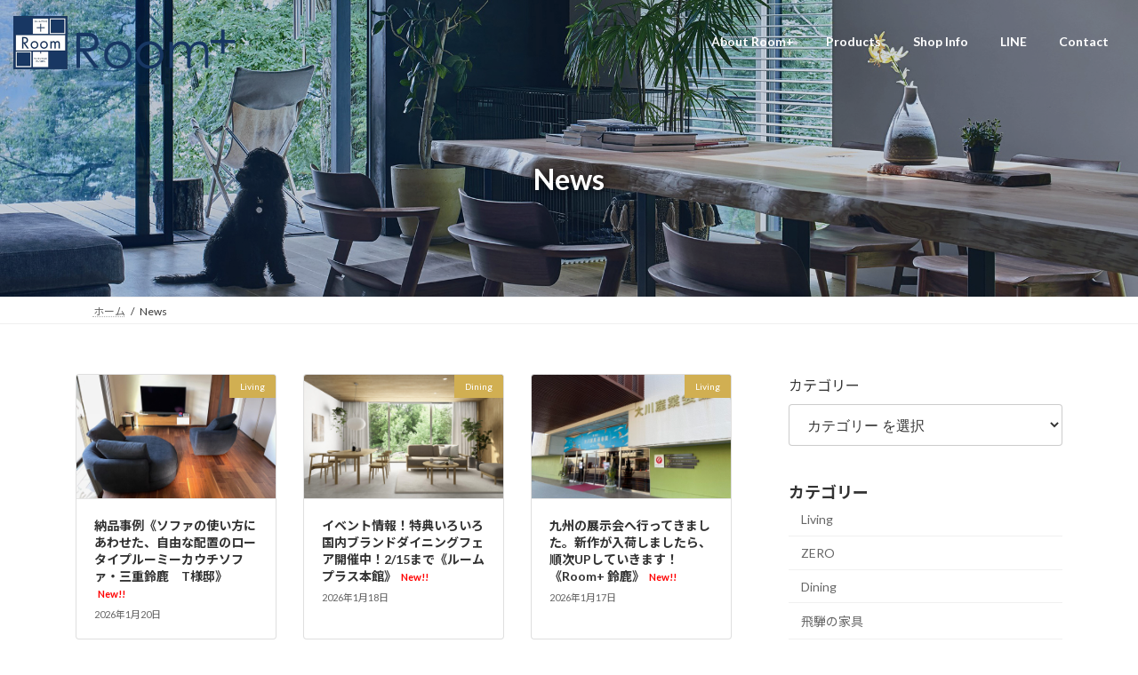

--- FILE ---
content_type: text/html; charset=UTF-8
request_url: https://e-roomplus.jp/info/
body_size: 100402
content:
<!DOCTYPE html><html lang="ja"><head><meta charset="utf-8"><meta http-equiv="X-UA-Compatible" content="IE=edge"><meta name="viewport" content="width=device-width, initial-scale=1"> <script defer src="https://www.googletagmanager.com/gtag/js?id=G-8G34SKG13B"></script><script defer src="[data-uri]"></script> <title>News | ルームプラス 鈴鹿</title><meta name='robots' content='max-image-preview:large' /><link rel="alternate" type="application/rss+xml" title="ルームプラス 鈴鹿 &raquo; フィード" href="https://e-roomplus.jp/feed/" /><link rel="alternate" type="application/rss+xml" title="ルームプラス 鈴鹿 &raquo; コメントフィード" href="https://e-roomplus.jp/comments/feed/" /><meta name="description" content="News の記事 ルームプラス 鈴鹿 三重県鈴鹿市で家具・インテリア雑貨を探すなら、Room+(ルームプラス 鈴鹿)" /><style id='wp-img-auto-sizes-contain-inline-css' type='text/css'>img:is([sizes=auto i],[sizes^="auto," i]){contain-intrinsic-size:3000px 1500px}
/*# sourceURL=wp-img-auto-sizes-contain-inline-css */</style><link rel='preload' id='vkExUnit_common_style-css-preload' href='https://e-roomplus.jp/2023roomplus_wp/wp-content/cache/autoptimize/autoptimize_single_ea06bcb9caaffec68e5e5f8d33d36f3a.php?ver=9.113.0.1' as='style' onload="this.onload=null;this.rel='stylesheet'"/><link rel='stylesheet' id='vkExUnit_common_style-css' href='https://e-roomplus.jp/2023roomplus_wp/wp-content/cache/autoptimize/autoptimize_single_ea06bcb9caaffec68e5e5f8d33d36f3a.php?ver=9.113.0.1' media='print' onload="this.media='all'; this.onload=null;"><style id='vkExUnit_common_style-inline-css' type='text/css'>.grecaptcha-badge{bottom: 85px !important;}
:root {--ver_page_top_button_url:url(https://e-roomplus.jp/2023roomplus_wp/wp-content/plugins/vk-all-in-one-expansion-unit/assets/images/to-top-btn-icon.svg);}@font-face {font-weight: normal;font-style: normal;font-family: "vk_sns";src: url("https://e-roomplus.jp/2023roomplus_wp/wp-content/plugins/vk-all-in-one-expansion-unit/inc/sns/icons/fonts/vk_sns.eot?-bq20cj");src: url("https://e-roomplus.jp/2023roomplus_wp/wp-content/plugins/vk-all-in-one-expansion-unit/inc/sns/icons/fonts/vk_sns.eot?#iefix-bq20cj") format("embedded-opentype"),url("https://e-roomplus.jp/2023roomplus_wp/wp-content/plugins/vk-all-in-one-expansion-unit/inc/sns/icons/fonts/vk_sns.woff?-bq20cj") format("woff"),url("https://e-roomplus.jp/2023roomplus_wp/wp-content/plugins/vk-all-in-one-expansion-unit/inc/sns/icons/fonts/vk_sns.ttf?-bq20cj") format("truetype"),url("https://e-roomplus.jp/2023roomplus_wp/wp-content/plugins/vk-all-in-one-expansion-unit/inc/sns/icons/fonts/vk_sns.svg?-bq20cj#vk_sns") format("svg");}
.veu_promotion-alert__content--text {border: 1px solid rgba(0,0,0,0.125);padding: 0.5em 1em;border-radius: var(--vk-size-radius);margin-bottom: var(--vk-margin-block-bottom);font-size: 0.875rem;}/* Alert Content部分に段落タグを入れた場合に最後の段落の余白を0にする */.veu_promotion-alert__content--text p:last-of-type{margin-bottom:0;margin-top: 0;}
/*# sourceURL=vkExUnit_common_style-inline-css */</style><link rel='stylesheet' id='vk-header-top-css' href='https://e-roomplus.jp/2023roomplus_wp/wp-content/cache/autoptimize/autoptimize_single_fb07f4cc25443ab53cdb44b168d103c7.php?ver=0.1.1' type='text/css' media='all' /><style id='wp-emoji-styles-inline-css' type='text/css'>img.wp-smiley, img.emoji {
		display: inline !important;
		border: none !important;
		box-shadow: none !important;
		height: 1em !important;
		width: 1em !important;
		margin: 0 0.07em !important;
		vertical-align: -0.1em !important;
		background: none !important;
		padding: 0 !important;
	}
/*# sourceURL=wp-emoji-styles-inline-css */</style><style id='wp-block-library-inline-css' type='text/css'>:root{--wp-block-synced-color:#7a00df;--wp-block-synced-color--rgb:122,0,223;--wp-bound-block-color:var(--wp-block-synced-color);--wp-editor-canvas-background:#ddd;--wp-admin-theme-color:#007cba;--wp-admin-theme-color--rgb:0,124,186;--wp-admin-theme-color-darker-10:#006ba1;--wp-admin-theme-color-darker-10--rgb:0,107,160.5;--wp-admin-theme-color-darker-20:#005a87;--wp-admin-theme-color-darker-20--rgb:0,90,135;--wp-admin-border-width-focus:2px}@media (min-resolution:192dpi){:root{--wp-admin-border-width-focus:1.5px}}.wp-element-button{cursor:pointer}:root .has-very-light-gray-background-color{background-color:#eee}:root .has-very-dark-gray-background-color{background-color:#313131}:root .has-very-light-gray-color{color:#eee}:root .has-very-dark-gray-color{color:#313131}:root .has-vivid-green-cyan-to-vivid-cyan-blue-gradient-background{background:linear-gradient(135deg,#00d084,#0693e3)}:root .has-purple-crush-gradient-background{background:linear-gradient(135deg,#34e2e4,#4721fb 50%,#ab1dfe)}:root .has-hazy-dawn-gradient-background{background:linear-gradient(135deg,#faaca8,#dad0ec)}:root .has-subdued-olive-gradient-background{background:linear-gradient(135deg,#fafae1,#67a671)}:root .has-atomic-cream-gradient-background{background:linear-gradient(135deg,#fdd79a,#004a59)}:root .has-nightshade-gradient-background{background:linear-gradient(135deg,#330968,#31cdcf)}:root .has-midnight-gradient-background{background:linear-gradient(135deg,#020381,#2874fc)}:root{--wp--preset--font-size--normal:16px;--wp--preset--font-size--huge:42px}.has-regular-font-size{font-size:1em}.has-larger-font-size{font-size:2.625em}.has-normal-font-size{font-size:var(--wp--preset--font-size--normal)}.has-huge-font-size{font-size:var(--wp--preset--font-size--huge)}.has-text-align-center{text-align:center}.has-text-align-left{text-align:left}.has-text-align-right{text-align:right}.has-fit-text{white-space:nowrap!important}#end-resizable-editor-section{display:none}.aligncenter{clear:both}.items-justified-left{justify-content:flex-start}.items-justified-center{justify-content:center}.items-justified-right{justify-content:flex-end}.items-justified-space-between{justify-content:space-between}.screen-reader-text{border:0;clip-path:inset(50%);height:1px;margin:-1px;overflow:hidden;padding:0;position:absolute;width:1px;word-wrap:normal!important}.screen-reader-text:focus{background-color:#ddd;clip-path:none;color:#444;display:block;font-size:1em;height:auto;left:5px;line-height:normal;padding:15px 23px 14px;text-decoration:none;top:5px;width:auto;z-index:100000}html :where(.has-border-color){border-style:solid}html :where([style*=border-top-color]){border-top-style:solid}html :where([style*=border-right-color]){border-right-style:solid}html :where([style*=border-bottom-color]){border-bottom-style:solid}html :where([style*=border-left-color]){border-left-style:solid}html :where([style*=border-width]){border-style:solid}html :where([style*=border-top-width]){border-top-style:solid}html :where([style*=border-right-width]){border-right-style:solid}html :where([style*=border-bottom-width]){border-bottom-style:solid}html :where([style*=border-left-width]){border-left-style:solid}html :where(img[class*=wp-image-]){height:auto;max-width:100%}:where(figure){margin:0 0 1em}html :where(.is-position-sticky){--wp-admin--admin-bar--position-offset:var(--wp-admin--admin-bar--height,0px)}@media screen and (max-width:600px){html :where(.is-position-sticky){--wp-admin--admin-bar--position-offset:0px}}
.vk-cols--reverse{flex-direction:row-reverse}.vk-cols--hasbtn{margin-bottom:0}.vk-cols--hasbtn>.row>.vk_gridColumn_item,.vk-cols--hasbtn>.wp-block-column{position:relative;padding-bottom:3em}.vk-cols--hasbtn>.row>.vk_gridColumn_item>.wp-block-buttons,.vk-cols--hasbtn>.row>.vk_gridColumn_item>.vk_button,.vk-cols--hasbtn>.wp-block-column>.wp-block-buttons,.vk-cols--hasbtn>.wp-block-column>.vk_button{position:absolute;bottom:0;width:100%}.vk-cols--fit.wp-block-columns{gap:0}.vk-cols--fit.wp-block-columns,.vk-cols--fit.wp-block-columns:not(.is-not-stacked-on-mobile){margin-top:0;margin-bottom:0;justify-content:space-between}.vk-cols--fit.wp-block-columns>.wp-block-column *:last-child,.vk-cols--fit.wp-block-columns:not(.is-not-stacked-on-mobile)>.wp-block-column *:last-child{margin-bottom:0}.vk-cols--fit.wp-block-columns>.wp-block-column>.wp-block-cover,.vk-cols--fit.wp-block-columns:not(.is-not-stacked-on-mobile)>.wp-block-column>.wp-block-cover{margin-top:0}.vk-cols--fit.wp-block-columns.has-background,.vk-cols--fit.wp-block-columns:not(.is-not-stacked-on-mobile).has-background{padding:0}@media(max-width: 599px){.vk-cols--fit.wp-block-columns:not(.has-background)>.wp-block-column:not(.has-background),.vk-cols--fit.wp-block-columns:not(.is-not-stacked-on-mobile):not(.has-background)>.wp-block-column:not(.has-background){padding-left:0 !important;padding-right:0 !important}}@media(min-width: 782px){.vk-cols--fit.wp-block-columns .block-editor-block-list__block.wp-block-column:not(:first-child),.vk-cols--fit.wp-block-columns>.wp-block-column:not(:first-child),.vk-cols--fit.wp-block-columns:not(.is-not-stacked-on-mobile) .block-editor-block-list__block.wp-block-column:not(:first-child),.vk-cols--fit.wp-block-columns:not(.is-not-stacked-on-mobile)>.wp-block-column:not(:first-child){margin-left:0}}@media(min-width: 600px)and (max-width: 781px){.vk-cols--fit.wp-block-columns .wp-block-column:nth-child(2n),.vk-cols--fit.wp-block-columns:not(.is-not-stacked-on-mobile) .wp-block-column:nth-child(2n){margin-left:0}.vk-cols--fit.wp-block-columns .wp-block-column:not(:only-child),.vk-cols--fit.wp-block-columns:not(.is-not-stacked-on-mobile) .wp-block-column:not(:only-child){flex-basis:50% !important}}.vk-cols--fit--gap1.wp-block-columns{gap:1px}@media(min-width: 600px)and (max-width: 781px){.vk-cols--fit--gap1.wp-block-columns .wp-block-column:not(:only-child){flex-basis:calc(50% - 1px) !important}}.vk-cols--fit.vk-cols--grid>.block-editor-block-list__block,.vk-cols--fit.vk-cols--grid>.wp-block-column,.vk-cols--fit.vk-cols--grid:not(.is-not-stacked-on-mobile)>.block-editor-block-list__block,.vk-cols--fit.vk-cols--grid:not(.is-not-stacked-on-mobile)>.wp-block-column{flex-basis:50%;box-sizing:border-box}@media(max-width: 599px){.vk-cols--fit.vk-cols--grid.vk-cols--grid--alignfull>.wp-block-column:nth-child(2)>.wp-block-cover,.vk-cols--fit.vk-cols--grid.vk-cols--grid--alignfull>.wp-block-column:nth-child(2)>.vk_outer,.vk-cols--fit.vk-cols--grid:not(.is-not-stacked-on-mobile).vk-cols--grid--alignfull>.wp-block-column:nth-child(2)>.wp-block-cover,.vk-cols--fit.vk-cols--grid:not(.is-not-stacked-on-mobile).vk-cols--grid--alignfull>.wp-block-column:nth-child(2)>.vk_outer{width:100vw;margin-right:calc((100% - 100vw)/2);margin-left:calc((100% - 100vw)/2)}}@media(min-width: 600px){.vk-cols--fit.vk-cols--grid.vk-cols--grid--alignfull>.wp-block-column:nth-child(2)>.wp-block-cover,.vk-cols--fit.vk-cols--grid.vk-cols--grid--alignfull>.wp-block-column:nth-child(2)>.vk_outer,.vk-cols--fit.vk-cols--grid:not(.is-not-stacked-on-mobile).vk-cols--grid--alignfull>.wp-block-column:nth-child(2)>.wp-block-cover,.vk-cols--fit.vk-cols--grid:not(.is-not-stacked-on-mobile).vk-cols--grid--alignfull>.wp-block-column:nth-child(2)>.vk_outer{margin-right:calc(100% - 50vw);width:50vw}}@media(min-width: 600px){.vk-cols--fit.vk-cols--grid.vk-cols--grid--alignfull.vk-cols--reverse>.wp-block-column,.vk-cols--fit.vk-cols--grid:not(.is-not-stacked-on-mobile).vk-cols--grid--alignfull.vk-cols--reverse>.wp-block-column{margin-left:0;margin-right:0}.vk-cols--fit.vk-cols--grid.vk-cols--grid--alignfull.vk-cols--reverse>.wp-block-column:nth-child(2)>.wp-block-cover,.vk-cols--fit.vk-cols--grid.vk-cols--grid--alignfull.vk-cols--reverse>.wp-block-column:nth-child(2)>.vk_outer,.vk-cols--fit.vk-cols--grid:not(.is-not-stacked-on-mobile).vk-cols--grid--alignfull.vk-cols--reverse>.wp-block-column:nth-child(2)>.wp-block-cover,.vk-cols--fit.vk-cols--grid:not(.is-not-stacked-on-mobile).vk-cols--grid--alignfull.vk-cols--reverse>.wp-block-column:nth-child(2)>.vk_outer{margin-left:calc(100% - 50vw)}}.vk-cols--menu h2,.vk-cols--menu h3,.vk-cols--menu h4,.vk-cols--menu h5{margin-bottom:.2em;text-shadow:#000 0 0 10px}.vk-cols--menu h2:first-child,.vk-cols--menu h3:first-child,.vk-cols--menu h4:first-child,.vk-cols--menu h5:first-child{margin-top:0}.vk-cols--menu p{margin-bottom:1rem;text-shadow:#000 0 0 10px}.vk-cols--menu .wp-block-cover__inner-container:last-child{margin-bottom:0}.vk-cols--fitbnrs .wp-block-column .wp-block-cover:hover img{filter:unset}.vk-cols--fitbnrs .wp-block-column .wp-block-cover:hover{background-color:unset}.vk-cols--fitbnrs .wp-block-column .wp-block-cover:hover .wp-block-cover__image-background{filter:unset !important}.vk-cols--fitbnrs .wp-block-cover .wp-block-cover__inner-container{position:absolute;height:100%;width:100%}.vk-cols--fitbnrs .vk_button{height:100%;margin:0}.vk-cols--fitbnrs .vk_button .vk_button_btn,.vk-cols--fitbnrs .vk_button .btn{height:100%;width:100%;border:none;box-shadow:none;background-color:unset !important;transition:unset}.vk-cols--fitbnrs .vk_button .vk_button_btn:hover,.vk-cols--fitbnrs .vk_button .btn:hover{transition:unset}.vk-cols--fitbnrs .vk_button .vk_button_btn:after,.vk-cols--fitbnrs .vk_button .btn:after{border:none}.vk-cols--fitbnrs .vk_button .vk_button_link_txt{width:100%;position:absolute;top:50%;left:50%;transform:translateY(-50%) translateX(-50%);font-size:2rem;text-shadow:#000 0 0 10px}.vk-cols--fitbnrs .vk_button .vk_button_link_subCaption{width:100%;position:absolute;top:calc(50% + 2.2em);left:50%;transform:translateY(-50%) translateX(-50%);text-shadow:#000 0 0 10px}@media(min-width: 992px){.vk-cols--media.wp-block-columns{gap:3rem}}.vk-fit-map figure{margin-bottom:0}.vk-fit-map iframe{position:relative;margin-bottom:0;display:block;max-height:400px;width:100vw}.vk-fit-map:is(.alignfull,.alignwide) div{max-width:100%}.vk-table--th--width25 :where(tr>*:first-child){width:25%}.vk-table--th--width30 :where(tr>*:first-child){width:30%}.vk-table--th--width35 :where(tr>*:first-child){width:35%}.vk-table--th--width40 :where(tr>*:first-child){width:40%}.vk-table--th--bg-bright :where(tr>*:first-child){background-color:var(--wp--preset--color--bg-secondary, rgba(0, 0, 0, 0.05))}@media(max-width: 599px){.vk-table--mobile-block :is(th,td){width:100%;display:block}.vk-table--mobile-block.wp-block-table table :is(th,td){border-top:none}}.vk-table--width--th25 :where(tr>*:first-child){width:25%}.vk-table--width--th30 :where(tr>*:first-child){width:30%}.vk-table--width--th35 :where(tr>*:first-child){width:35%}.vk-table--width--th40 :where(tr>*:first-child){width:40%}.no-margin{margin:0}@media(max-width: 599px){.wp-block-image.vk-aligncenter--mobile>.alignright{float:none;margin-left:auto;margin-right:auto}.vk-no-padding-horizontal--mobile{padding-left:0 !important;padding-right:0 !important}}
/* VK Color Palettes */:root{ --wp--preset--color--vk-color-primary:#183763}/* --vk-color-primary is deprecated. */:root{ --vk-color-primary: var(--wp--preset--color--vk-color-primary);}:root{ --wp--preset--color--vk-color-primary-dark:#132c4f}/* --vk-color-primary-dark is deprecated. */:root{ --vk-color-primary-dark: var(--wp--preset--color--vk-color-primary-dark);}:root{ --wp--preset--color--vk-color-primary-vivid:#1a3d6d}/* --vk-color-primary-vivid is deprecated. */:root{ --vk-color-primary-vivid: var(--wp--preset--color--vk-color-primary-vivid);}:root{ --wp--preset--color--vk-color-custom-1:#424959}/* --vk-color-custom-1 is deprecated. */:root{ --vk-color-custom-1: var(--wp--preset--color--vk-color-custom-1);}:root{ --wp--preset--color--vk-color-custom-2:#b2b2b2}/* --vk-color-custom-2 is deprecated. */:root{ --vk-color-custom-2: var(--wp--preset--color--vk-color-custom-2);}:root{ --wp--preset--color--vk-color-custom-3:#aa9f94}/* --vk-color-custom-3 is deprecated. */:root{ --vk-color-custom-3: var(--wp--preset--color--vk-color-custom-3);}:root{ --wp--preset--color--vk-color-custom-4:#574d43}/* --vk-color-custom-4 is deprecated. */:root{ --vk-color-custom-4: var(--wp--preset--color--vk-color-custom-4);}:root{ --wp--preset--color--vk-color-custom-5:#f5f5f5}/* --vk-color-custom-5 is deprecated. */:root{ --vk-color-custom-5: var(--wp--preset--color--vk-color-custom-5);}

/*# sourceURL=wp-block-library-inline-css */</style><style id='wp-block-categories-inline-css' type='text/css'>.wp-block-categories{box-sizing:border-box}.wp-block-categories.alignleft{margin-right:2em}.wp-block-categories.alignright{margin-left:2em}.wp-block-categories.wp-block-categories-dropdown.aligncenter{text-align:center}.wp-block-categories .wp-block-categories__label{display:block;width:100%}
/*# sourceURL=https://e-roomplus.jp/2023roomplus_wp/wp-includes/blocks/categories/style.min.css */</style><style id='global-styles-inline-css' type='text/css'>:root{--wp--preset--aspect-ratio--square: 1;--wp--preset--aspect-ratio--4-3: 4/3;--wp--preset--aspect-ratio--3-4: 3/4;--wp--preset--aspect-ratio--3-2: 3/2;--wp--preset--aspect-ratio--2-3: 2/3;--wp--preset--aspect-ratio--16-9: 16/9;--wp--preset--aspect-ratio--9-16: 9/16;--wp--preset--color--black: #000000;--wp--preset--color--cyan-bluish-gray: #abb8c3;--wp--preset--color--white: #ffffff;--wp--preset--color--pale-pink: #f78da7;--wp--preset--color--vivid-red: #cf2e2e;--wp--preset--color--luminous-vivid-orange: #ff6900;--wp--preset--color--luminous-vivid-amber: #fcb900;--wp--preset--color--light-green-cyan: #7bdcb5;--wp--preset--color--vivid-green-cyan: #00d084;--wp--preset--color--pale-cyan-blue: #8ed1fc;--wp--preset--color--vivid-cyan-blue: #0693e3;--wp--preset--color--vivid-purple: #9b51e0;--wp--preset--color--vk-color-primary: #183763;--wp--preset--color--vk-color-primary-dark: #132c4f;--wp--preset--color--vk-color-primary-vivid: #1a3d6d;--wp--preset--color--vk-color-custom-1: #424959;--wp--preset--color--vk-color-custom-2: #b2b2b2;--wp--preset--color--vk-color-custom-3: #aa9f94;--wp--preset--color--vk-color-custom-4: #574d43;--wp--preset--color--vk-color-custom-5: #f5f5f5;--wp--preset--gradient--vivid-cyan-blue-to-vivid-purple: linear-gradient(135deg,rgb(6,147,227) 0%,rgb(155,81,224) 100%);--wp--preset--gradient--light-green-cyan-to-vivid-green-cyan: linear-gradient(135deg,rgb(122,220,180) 0%,rgb(0,208,130) 100%);--wp--preset--gradient--luminous-vivid-amber-to-luminous-vivid-orange: linear-gradient(135deg,rgb(252,185,0) 0%,rgb(255,105,0) 100%);--wp--preset--gradient--luminous-vivid-orange-to-vivid-red: linear-gradient(135deg,rgb(255,105,0) 0%,rgb(207,46,46) 100%);--wp--preset--gradient--very-light-gray-to-cyan-bluish-gray: linear-gradient(135deg,rgb(238,238,238) 0%,rgb(169,184,195) 100%);--wp--preset--gradient--cool-to-warm-spectrum: linear-gradient(135deg,rgb(74,234,220) 0%,rgb(151,120,209) 20%,rgb(207,42,186) 40%,rgb(238,44,130) 60%,rgb(251,105,98) 80%,rgb(254,248,76) 100%);--wp--preset--gradient--blush-light-purple: linear-gradient(135deg,rgb(255,206,236) 0%,rgb(152,150,240) 100%);--wp--preset--gradient--blush-bordeaux: linear-gradient(135deg,rgb(254,205,165) 0%,rgb(254,45,45) 50%,rgb(107,0,62) 100%);--wp--preset--gradient--luminous-dusk: linear-gradient(135deg,rgb(255,203,112) 0%,rgb(199,81,192) 50%,rgb(65,88,208) 100%);--wp--preset--gradient--pale-ocean: linear-gradient(135deg,rgb(255,245,203) 0%,rgb(182,227,212) 50%,rgb(51,167,181) 100%);--wp--preset--gradient--electric-grass: linear-gradient(135deg,rgb(202,248,128) 0%,rgb(113,206,126) 100%);--wp--preset--gradient--midnight: linear-gradient(135deg,rgb(2,3,129) 0%,rgb(40,116,252) 100%);--wp--preset--gradient--vivid-green-cyan-to-vivid-cyan-blue: linear-gradient(135deg,rgba(0,208,132,1) 0%,rgba(6,147,227,1) 100%);--wp--preset--font-size--small: 0.875rem;--wp--preset--font-size--medium: 20px;--wp--preset--font-size--large: 1.5rem;--wp--preset--font-size--x-large: 42px;--wp--preset--font-size--regular: 1rem;--wp--preset--font-size--huge: 2.25rem;--wp--preset--spacing--20: 0.44rem;--wp--preset--spacing--30: var(--vk-margin-xs, 0.75rem);--wp--preset--spacing--40: var(--vk-margin-sm, 1.5rem);--wp--preset--spacing--50: var(--vk-margin-md, 2.4rem);--wp--preset--spacing--60: var(--vk-margin-lg, 4rem);--wp--preset--spacing--70: var(--vk-margin-xl, 6rem);--wp--preset--spacing--80: 5.06rem;--wp--preset--shadow--natural: 6px 6px 9px rgba(0, 0, 0, 0.2);--wp--preset--shadow--deep: 12px 12px 50px rgba(0, 0, 0, 0.4);--wp--preset--shadow--sharp: 6px 6px 0px rgba(0, 0, 0, 0.2);--wp--preset--shadow--outlined: 6px 6px 0px -3px rgb(255, 255, 255), 6px 6px rgb(0, 0, 0);--wp--preset--shadow--crisp: 6px 6px 0px rgb(0, 0, 0);}:root { --wp--style--global--content-size: calc( var(--vk-width-container) - var(--vk-width-container-padding) * 2 );--wp--style--global--wide-size: calc( var(--vk-width-container) - var(--vk-width-container-padding) * 2 + ( 100vw - ( var(--vk-width-container) - var(--vk-width-container-padding) * 2 ) ) / 2 ); }:where(body) { margin: 0; }.wp-site-blocks > .alignleft { float: left; margin-right: 2em; }.wp-site-blocks > .alignright { float: right; margin-left: 2em; }.wp-site-blocks > .aligncenter { justify-content: center; margin-left: auto; margin-right: auto; }:where(.wp-site-blocks) > * { margin-block-start: 24px; margin-block-end: 0; }:where(.wp-site-blocks) > :first-child { margin-block-start: 0; }:where(.wp-site-blocks) > :last-child { margin-block-end: 0; }:root { --wp--style--block-gap: 24px; }:root :where(.is-layout-flow) > :first-child{margin-block-start: 0;}:root :where(.is-layout-flow) > :last-child{margin-block-end: 0;}:root :where(.is-layout-flow) > *{margin-block-start: 24px;margin-block-end: 0;}:root :where(.is-layout-constrained) > :first-child{margin-block-start: 0;}:root :where(.is-layout-constrained) > :last-child{margin-block-end: 0;}:root :where(.is-layout-constrained) > *{margin-block-start: 24px;margin-block-end: 0;}:root :where(.is-layout-flex){gap: 24px;}:root :where(.is-layout-grid){gap: 24px;}.is-layout-flow > .alignleft{float: left;margin-inline-start: 0;margin-inline-end: 2em;}.is-layout-flow > .alignright{float: right;margin-inline-start: 2em;margin-inline-end: 0;}.is-layout-flow > .aligncenter{margin-left: auto !important;margin-right: auto !important;}.is-layout-constrained > .alignleft{float: left;margin-inline-start: 0;margin-inline-end: 2em;}.is-layout-constrained > .alignright{float: right;margin-inline-start: 2em;margin-inline-end: 0;}.is-layout-constrained > .aligncenter{margin-left: auto !important;margin-right: auto !important;}.is-layout-constrained > :where(:not(.alignleft):not(.alignright):not(.alignfull)){max-width: var(--wp--style--global--content-size);margin-left: auto !important;margin-right: auto !important;}.is-layout-constrained > .alignwide{max-width: var(--wp--style--global--wide-size);}body .is-layout-flex{display: flex;}.is-layout-flex{flex-wrap: wrap;align-items: center;}.is-layout-flex > :is(*, div){margin: 0;}body .is-layout-grid{display: grid;}.is-layout-grid > :is(*, div){margin: 0;}body{padding-top: 0px;padding-right: 0px;padding-bottom: 0px;padding-left: 0px;}a:where(:not(.wp-element-button)){text-decoration: underline;}:root :where(.wp-element-button, .wp-block-button__link){background-color: #32373c;border-width: 0;color: #fff;font-family: inherit;font-size: inherit;font-style: inherit;font-weight: inherit;letter-spacing: inherit;line-height: inherit;padding-top: calc(0.667em + 2px);padding-right: calc(1.333em + 2px);padding-bottom: calc(0.667em + 2px);padding-left: calc(1.333em + 2px);text-decoration: none;text-transform: inherit;}.has-black-color{color: var(--wp--preset--color--black) !important;}.has-cyan-bluish-gray-color{color: var(--wp--preset--color--cyan-bluish-gray) !important;}.has-white-color{color: var(--wp--preset--color--white) !important;}.has-pale-pink-color{color: var(--wp--preset--color--pale-pink) !important;}.has-vivid-red-color{color: var(--wp--preset--color--vivid-red) !important;}.has-luminous-vivid-orange-color{color: var(--wp--preset--color--luminous-vivid-orange) !important;}.has-luminous-vivid-amber-color{color: var(--wp--preset--color--luminous-vivid-amber) !important;}.has-light-green-cyan-color{color: var(--wp--preset--color--light-green-cyan) !important;}.has-vivid-green-cyan-color{color: var(--wp--preset--color--vivid-green-cyan) !important;}.has-pale-cyan-blue-color{color: var(--wp--preset--color--pale-cyan-blue) !important;}.has-vivid-cyan-blue-color{color: var(--wp--preset--color--vivid-cyan-blue) !important;}.has-vivid-purple-color{color: var(--wp--preset--color--vivid-purple) !important;}.has-vk-color-primary-color{color: var(--wp--preset--color--vk-color-primary) !important;}.has-vk-color-primary-dark-color{color: var(--wp--preset--color--vk-color-primary-dark) !important;}.has-vk-color-primary-vivid-color{color: var(--wp--preset--color--vk-color-primary-vivid) !important;}.has-vk-color-custom-1-color{color: var(--wp--preset--color--vk-color-custom-1) !important;}.has-vk-color-custom-2-color{color: var(--wp--preset--color--vk-color-custom-2) !important;}.has-vk-color-custom-3-color{color: var(--wp--preset--color--vk-color-custom-3) !important;}.has-vk-color-custom-4-color{color: var(--wp--preset--color--vk-color-custom-4) !important;}.has-vk-color-custom-5-color{color: var(--wp--preset--color--vk-color-custom-5) !important;}.has-black-background-color{background-color: var(--wp--preset--color--black) !important;}.has-cyan-bluish-gray-background-color{background-color: var(--wp--preset--color--cyan-bluish-gray) !important;}.has-white-background-color{background-color: var(--wp--preset--color--white) !important;}.has-pale-pink-background-color{background-color: var(--wp--preset--color--pale-pink) !important;}.has-vivid-red-background-color{background-color: var(--wp--preset--color--vivid-red) !important;}.has-luminous-vivid-orange-background-color{background-color: var(--wp--preset--color--luminous-vivid-orange) !important;}.has-luminous-vivid-amber-background-color{background-color: var(--wp--preset--color--luminous-vivid-amber) !important;}.has-light-green-cyan-background-color{background-color: var(--wp--preset--color--light-green-cyan) !important;}.has-vivid-green-cyan-background-color{background-color: var(--wp--preset--color--vivid-green-cyan) !important;}.has-pale-cyan-blue-background-color{background-color: var(--wp--preset--color--pale-cyan-blue) !important;}.has-vivid-cyan-blue-background-color{background-color: var(--wp--preset--color--vivid-cyan-blue) !important;}.has-vivid-purple-background-color{background-color: var(--wp--preset--color--vivid-purple) !important;}.has-vk-color-primary-background-color{background-color: var(--wp--preset--color--vk-color-primary) !important;}.has-vk-color-primary-dark-background-color{background-color: var(--wp--preset--color--vk-color-primary-dark) !important;}.has-vk-color-primary-vivid-background-color{background-color: var(--wp--preset--color--vk-color-primary-vivid) !important;}.has-vk-color-custom-1-background-color{background-color: var(--wp--preset--color--vk-color-custom-1) !important;}.has-vk-color-custom-2-background-color{background-color: var(--wp--preset--color--vk-color-custom-2) !important;}.has-vk-color-custom-3-background-color{background-color: var(--wp--preset--color--vk-color-custom-3) !important;}.has-vk-color-custom-4-background-color{background-color: var(--wp--preset--color--vk-color-custom-4) !important;}.has-vk-color-custom-5-background-color{background-color: var(--wp--preset--color--vk-color-custom-5) !important;}.has-black-border-color{border-color: var(--wp--preset--color--black) !important;}.has-cyan-bluish-gray-border-color{border-color: var(--wp--preset--color--cyan-bluish-gray) !important;}.has-white-border-color{border-color: var(--wp--preset--color--white) !important;}.has-pale-pink-border-color{border-color: var(--wp--preset--color--pale-pink) !important;}.has-vivid-red-border-color{border-color: var(--wp--preset--color--vivid-red) !important;}.has-luminous-vivid-orange-border-color{border-color: var(--wp--preset--color--luminous-vivid-orange) !important;}.has-luminous-vivid-amber-border-color{border-color: var(--wp--preset--color--luminous-vivid-amber) !important;}.has-light-green-cyan-border-color{border-color: var(--wp--preset--color--light-green-cyan) !important;}.has-vivid-green-cyan-border-color{border-color: var(--wp--preset--color--vivid-green-cyan) !important;}.has-pale-cyan-blue-border-color{border-color: var(--wp--preset--color--pale-cyan-blue) !important;}.has-vivid-cyan-blue-border-color{border-color: var(--wp--preset--color--vivid-cyan-blue) !important;}.has-vivid-purple-border-color{border-color: var(--wp--preset--color--vivid-purple) !important;}.has-vk-color-primary-border-color{border-color: var(--wp--preset--color--vk-color-primary) !important;}.has-vk-color-primary-dark-border-color{border-color: var(--wp--preset--color--vk-color-primary-dark) !important;}.has-vk-color-primary-vivid-border-color{border-color: var(--wp--preset--color--vk-color-primary-vivid) !important;}.has-vk-color-custom-1-border-color{border-color: var(--wp--preset--color--vk-color-custom-1) !important;}.has-vk-color-custom-2-border-color{border-color: var(--wp--preset--color--vk-color-custom-2) !important;}.has-vk-color-custom-3-border-color{border-color: var(--wp--preset--color--vk-color-custom-3) !important;}.has-vk-color-custom-4-border-color{border-color: var(--wp--preset--color--vk-color-custom-4) !important;}.has-vk-color-custom-5-border-color{border-color: var(--wp--preset--color--vk-color-custom-5) !important;}.has-vivid-cyan-blue-to-vivid-purple-gradient-background{background: var(--wp--preset--gradient--vivid-cyan-blue-to-vivid-purple) !important;}.has-light-green-cyan-to-vivid-green-cyan-gradient-background{background: var(--wp--preset--gradient--light-green-cyan-to-vivid-green-cyan) !important;}.has-luminous-vivid-amber-to-luminous-vivid-orange-gradient-background{background: var(--wp--preset--gradient--luminous-vivid-amber-to-luminous-vivid-orange) !important;}.has-luminous-vivid-orange-to-vivid-red-gradient-background{background: var(--wp--preset--gradient--luminous-vivid-orange-to-vivid-red) !important;}.has-very-light-gray-to-cyan-bluish-gray-gradient-background{background: var(--wp--preset--gradient--very-light-gray-to-cyan-bluish-gray) !important;}.has-cool-to-warm-spectrum-gradient-background{background: var(--wp--preset--gradient--cool-to-warm-spectrum) !important;}.has-blush-light-purple-gradient-background{background: var(--wp--preset--gradient--blush-light-purple) !important;}.has-blush-bordeaux-gradient-background{background: var(--wp--preset--gradient--blush-bordeaux) !important;}.has-luminous-dusk-gradient-background{background: var(--wp--preset--gradient--luminous-dusk) !important;}.has-pale-ocean-gradient-background{background: var(--wp--preset--gradient--pale-ocean) !important;}.has-electric-grass-gradient-background{background: var(--wp--preset--gradient--electric-grass) !important;}.has-midnight-gradient-background{background: var(--wp--preset--gradient--midnight) !important;}.has-vivid-green-cyan-to-vivid-cyan-blue-gradient-background{background: var(--wp--preset--gradient--vivid-green-cyan-to-vivid-cyan-blue) !important;}.has-small-font-size{font-size: var(--wp--preset--font-size--small) !important;}.has-medium-font-size{font-size: var(--wp--preset--font-size--medium) !important;}.has-large-font-size{font-size: var(--wp--preset--font-size--large) !important;}.has-x-large-font-size{font-size: var(--wp--preset--font-size--x-large) !important;}.has-regular-font-size{font-size: var(--wp--preset--font-size--regular) !important;}.has-huge-font-size{font-size: var(--wp--preset--font-size--huge) !important;}
/*# sourceURL=global-styles-inline-css */</style><link rel='stylesheet' id='vk-swiper-style-css' href='https://e-roomplus.jp/2023roomplus_wp/wp-content/plugins/vk-blocks-pro/vendor/vektor-inc/vk-swiper/src/assets/css/swiper-bundle.min.css?ver=11.0.2' type='text/css' media='all' /><link rel='stylesheet' id='lightning-common-style-css' href='https://e-roomplus.jp/2023roomplus_wp/wp-content/cache/autoptimize/autoptimize_single_306ba3f01e52b8223db5f563025d36a2.php?ver=15.33.0' type='text/css' media='all' /><style id='lightning-common-style-inline-css' type='text/css'>/* Lightning */:root {--vk-color-primary:#183763;--vk-color-primary-dark:#132c4f;--vk-color-primary-vivid:#1a3d6d;--g_nav_main_acc_icon_open_url:url(https://e-roomplus.jp/2023roomplus_wp/wp-content/themes/lightning/_g3/inc/vk-mobile-nav/package/images/vk-menu-acc-icon-open-black.svg);--g_nav_main_acc_icon_close_url: url(https://e-roomplus.jp/2023roomplus_wp/wp-content/themes/lightning/_g3/inc/vk-mobile-nav/package/images/vk-menu-close-black.svg);--g_nav_sub_acc_icon_open_url: url(https://e-roomplus.jp/2023roomplus_wp/wp-content/themes/lightning/_g3/inc/vk-mobile-nav/package/images/vk-menu-acc-icon-open-white.svg);--g_nav_sub_acc_icon_close_url: url(https://e-roomplus.jp/2023roomplus_wp/wp-content/themes/lightning/_g3/inc/vk-mobile-nav/package/images/vk-menu-close-white.svg);}
:root{--swiper-navigation-color: #fff;}
:root {}.main-section {--vk-color-text-link: #333333;--vk-color-text-link-hover: #333333;}
/* vk-mobile-nav */:root {--vk-mobile-nav-menu-btn-bg-src: url("https://e-roomplus.jp/2023roomplus_wp/wp-content/themes/lightning/_g3/inc/vk-mobile-nav/package/images/vk-menu-btn-black.svg");--vk-mobile-nav-menu-btn-close-bg-src: url("https://e-roomplus.jp/2023roomplus_wp/wp-content/themes/lightning/_g3/inc/vk-mobile-nav/package/images/vk-menu-close-black.svg");--vk-menu-acc-icon-open-black-bg-src: url("https://e-roomplus.jp/2023roomplus_wp/wp-content/themes/lightning/_g3/inc/vk-mobile-nav/package/images/vk-menu-acc-icon-open-black.svg");--vk-menu-acc-icon-open-white-bg-src: url("https://e-roomplus.jp/2023roomplus_wp/wp-content/themes/lightning/_g3/inc/vk-mobile-nav/package/images/vk-menu-acc-icon-open-white.svg");--vk-menu-acc-icon-close-black-bg-src: url("https://e-roomplus.jp/2023roomplus_wp/wp-content/themes/lightning/_g3/inc/vk-mobile-nav/package/images/vk-menu-close-black.svg");--vk-menu-acc-icon-close-white-bg-src: url("https://e-roomplus.jp/2023roomplus_wp/wp-content/themes/lightning/_g3/inc/vk-mobile-nav/package/images/vk-menu-close-white.svg");}
/*# sourceURL=lightning-common-style-inline-css */</style><link rel='stylesheet' id='lightning-design-style-css' href='https://e-roomplus.jp/2023roomplus_wp/wp-content/cache/autoptimize/autoptimize_single_f5a8a4f945d2ed70bc73a5f629cb766f.php?ver=15.33.0' type='text/css' media='all' /><style id='lightning-design-style-inline-css' type='text/css'>.tagcloud a:before { font-family: "Font Awesome 7 Free";content: "\f02b";font-weight: bold; }
.site-header {background-color:#ffffff ;}.header_scrolled .site-header {background-color:#ffffff;}
.vk-campaign-text{color:#fff;background-color:#dd9933;}.vk-campaign-text_btn,.vk-campaign-text_btn:link,.vk-campaign-text_btn:visited,.vk-campaign-text_btn:focus,.vk-campaign-text_btn:active{background:#fff;color:#4c4c4c;}a.vk-campaign-text_btn:hover{background:#eab010;color:#fff;}.vk-campaign-text_link,.vk-campaign-text_link:link,.vk-campaign-text_link:hover,.vk-campaign-text_link:visited,.vk-campaign-text_link:active,.vk-campaign-text_link:focus{color:#fff;}
/* page header */:root{--vk-page-header-url : url(https://e-roomplus.jp/2023roomplus_wp/wp-content/uploads/2023/07/main003-pc.jpg);}@media ( max-width:575.98px ){:root{--vk-page-header-url : url(https://e-roomplus.jp/2023roomplus_wp/wp-content/uploads/2023/07/main003-pc.jpg);}}.page-header{ position:relative;color:#ffffff;text-shadow:0px 0px 10px #000000;text-align:center;background: var(--vk-page-header-url, url(https://e-roomplus.jp/2023roomplus_wp/wp-content/uploads/2023/07/main003-pc.jpg) ) no-repeat 50% center;background-size: cover;min-height:15rem;}.page-header::before{content:"";position:absolute;top:0;left:0;background-color:#183763;opacity:0.2;width:100%;height:100%;}
.site-footer {background-color:#f5f5f5;color:#333;}.site-footer {
						--vk-color-text-body: #333;
						--vk-color-text-link: #333;
						--vk-color-text-link-hover: #333;
					}
/*# sourceURL=lightning-design-style-inline-css */</style><link rel='preload' id='vk-blog-card-css-preload' href='https://e-roomplus.jp/2023roomplus_wp/wp-content/cache/autoptimize/autoptimize_single_bae5b1379fcaa427cec9b0cc3d5ed0c3.php?ver=b1e7a4007852b89881947555c21964bc' as='style' onload="this.onload=null;this.rel='stylesheet'"/><link rel='stylesheet' id='vk-blog-card-css' href='https://e-roomplus.jp/2023roomplus_wp/wp-content/cache/autoptimize/autoptimize_single_bae5b1379fcaa427cec9b0cc3d5ed0c3.php?ver=b1e7a4007852b89881947555c21964bc' media='print' onload="this.media='all'; this.onload=null;"><link rel='preload' id='veu-cta-css-preload' href='https://e-roomplus.jp/2023roomplus_wp/wp-content/cache/autoptimize/autoptimize_single_a78f149676128521e4b5f36a9ac06f23.php?ver=9.113.0.1' as='style' onload="this.onload=null;this.rel='stylesheet'"/><link rel='stylesheet' id='veu-cta-css' href='https://e-roomplus.jp/2023roomplus_wp/wp-content/cache/autoptimize/autoptimize_single_a78f149676128521e4b5f36a9ac06f23.php?ver=9.113.0.1' media='print' onload="this.media='all'; this.onload=null;"><link rel='stylesheet' id='vk-blocks-build-css-css' href='https://e-roomplus.jp/2023roomplus_wp/wp-content/cache/autoptimize/autoptimize_single_0e942600f00fc4fda565de80879375a0.php?ver=1.115.2.0' type='text/css' media='all' /><style id='vk-blocks-build-css-inline-css' type='text/css'>:root {
		--vk_image-mask-circle: url(https://e-roomplus.jp/2023roomplus_wp/wp-content/plugins/vk-blocks-pro/inc/vk-blocks/images/circle.svg);
		--vk_image-mask-wave01: url(https://e-roomplus.jp/2023roomplus_wp/wp-content/plugins/vk-blocks-pro/inc/vk-blocks/images/wave01.svg);
		--vk_image-mask-wave02: url(https://e-roomplus.jp/2023roomplus_wp/wp-content/plugins/vk-blocks-pro/inc/vk-blocks/images/wave02.svg);
		--vk_image-mask-wave03: url(https://e-roomplus.jp/2023roomplus_wp/wp-content/plugins/vk-blocks-pro/inc/vk-blocks/images/wave03.svg);
		--vk_image-mask-wave04: url(https://e-roomplus.jp/2023roomplus_wp/wp-content/plugins/vk-blocks-pro/inc/vk-blocks/images/wave04.svg);
	}
	

	:root {

		--vk-balloon-border-width:1px;

		--vk-balloon-speech-offset:-12px;
	}
	

	:root {
		--vk_flow-arrow: url(https://e-roomplus.jp/2023roomplus_wp/wp-content/plugins/vk-blocks-pro/inc/vk-blocks/images/arrow_bottom.svg);
	}
	
/*# sourceURL=vk-blocks-build-css-inline-css */</style><link rel='preload' id='lightning-theme-style-css-preload' href='https://e-roomplus.jp/2023roomplus_wp/wp-content/cache/autoptimize/autoptimize_single_387fb0038649a94bb8e4a5e92710a9c8.php?ver=15.33.0' as='style' onload="this.onload=null;this.rel='stylesheet'"/><link rel='stylesheet' id='lightning-theme-style-css' href='https://e-roomplus.jp/2023roomplus_wp/wp-content/cache/autoptimize/autoptimize_single_387fb0038649a94bb8e4a5e92710a9c8.php?ver=15.33.0' media='print' onload="this.media='all'; this.onload=null;"><link rel='preload' id='vk-font-awesome-css-preload' href='https://e-roomplus.jp/2023roomplus_wp/wp-content/themes/lightning/vendor/vektor-inc/font-awesome-versions/src/font-awesome/css/all.min.css?ver=7.1.0' as='style' onload="this.onload=null;this.rel='stylesheet'"/><link rel='stylesheet' id='vk-font-awesome-css' href='https://e-roomplus.jp/2023roomplus_wp/wp-content/themes/lightning/vendor/vektor-inc/font-awesome-versions/src/font-awesome/css/all.min.css?ver=7.1.0' media='print' onload="this.media='all'; this.onload=null;"><link rel='stylesheet' id='vk-header-layout-css' href='https://e-roomplus.jp/2023roomplus_wp/wp-content/cache/autoptimize/autoptimize_single_c66738c38f41b52ad1518ccdb6c428a7.php?ver=0.29.5' type='text/css' media='all' /><style id='vk-header-layout-inline-css' type='text/css'>/* Header Layout */:root {--vk-header-logo-url:url(https://e-roomplus.jp/2023roomplus_wp/wp-content/uploads/2023/07/logo2023z.png);}
/*# sourceURL=vk-header-layout-inline-css */</style><link rel='stylesheet' id='vk-campaign-text-css' href='https://e-roomplus.jp/2023roomplus_wp/wp-content/cache/autoptimize/autoptimize_single_5b0bac2a5e9e2306a89788fbba888b20.php?ver=0.1.0' type='text/css' media='all' /><link rel='stylesheet' id='vk-mobile-fix-nav-css' href='https://e-roomplus.jp/2023roomplus_wp/wp-content/cache/autoptimize/autoptimize_single_91afbc96c3d36782bcfa37af553763f9.php?ver=0.0.0' type='text/css' media='all' /> <script defer id="vk-blocks/breadcrumb-script-js-extra" src="[data-uri]"></script> <script defer type="text/javascript" src="https://e-roomplus.jp/2023roomplus_wp/wp-content/plugins/vk-blocks-pro/build/vk-breadcrumb.min.js?ver=1.115.2.0" id="vk-blocks/breadcrumb-script-js"></script> <link rel="https://api.w.org/" href="https://e-roomplus.jp/wp-json/" /><link rel="EditURI" type="application/rsd+xml" title="RSD" href="https://e-roomplus.jp/2023roomplus_wp/xmlrpc.php?rsd" /><link rel="shortcut icon" href="https://e-roomplus.jp/2023roomplus_wp/wp-content/uploads/2023/08/favi.png" /><link rel="apple-touch-icon-precomposed" href="https://e-roomplus.jp/2023roomplus_wp/wp-content/uploads/2023/08/favi.png" /> <style>body:not(.header_scrolled) .site-header--trans--true,body:not(.header_scrolled) .site-header--trans--true .header-top-description{--vk-color-text-body:#ffffff;--vk-color-text-light:#ffffff;}body:not(.header_scrolled) .site-header--trans--true .global-nav-list > li > .acc-btn {border-color:#ffffff;}body:not(.header_scrolled) .site-header--trans--true .global-nav-list > li > a{color:#ffffff;}@media (min-width: 768px) {body:not(.header_scrolled) .site-header--trans--true .global-nav > li:before { border-bottom:1px solid rgba(255,255,255,0.1); }body:not(.header_scrolled) .site-header--trans--true .global-nav-list > li > .acc-btn {background-image:url(https://e-roomplus.jp/2023roomplus_wp/wp-content/themes/lightning/_g3/inc/vk-mobile-nav/package/images/vk-menu-acc-icon-open-white.svg);}body:not(.header_scrolled) .siteHeader-trans-true .gMenu > li > .acc-btn.acc-btn-close {background-image:url(https://e-roomplus.jp/2023roomplus_wp/wp-content/themes/lightning/_g3/inc/vk-mobile-nav/package/images/vk-menu-close-white.svg);}}body:not(.header_scrolled) .site-header--trans--true .global-nav-list > li{--vk-color-border-hr: rgba(255,255,255,0.1);}body:not(.header_scrolled) .site-header--trans--true{background-color:rgba(255,255,255,0);box-shadow:none;border-bottom:none;}body:not(.header_scrolled) .site-header--trans--true .contact-txt-tel{color:#ffffff;}body:not(.header_scrolled) .site-header--trans--true .global-nav,body:not(.header_scrolled) .site-header--trans--true .global-nav > li{background:none;border:none;}body:not(.header_scrolled) .site-header--trans--true .global-nav .global-nav li{border-color:rgba(255,255,255,0.1);}body:not(.header_scrolled) .site-header--trans--true .header-top { background-color:rgba(255,255,255,0);border-bottom:none}body:not(.header_scrolled) .site-header--trans--true .btn-primary {background-color:rgba(24,55,99,0.8);}body:not(.header_scrolled) .site-header--trans--true .btn-primary:hover {background-color:#1a3d6d;}.ltg-slide .ltg-slide-text-set,.ltg-slide .ltg-slide-button-next,.ltg-slide .ltg-slide-button-prev,.page-header-inner { opacity:0;transition: opacity 1s; }.page-header {opacity:0;}</style><style type="text/css" id="wp-custom-css">/*ヘッダーコンテナとヘッダートップを全幅*/
.header-top .container,
.site-header-container{
    width: 100%;
    max-width: 100%;
}
/*フッターの上線を消す*/
.site-footer {
	border-top-style: none !important;
}
/*ページ下部のスペースを消す*/
iframe {
	display: block;
	vertical-align: bottom;
	margin-bottom: 0px !important;
}
.grecaptcha-badge { bottom: 70px!important; 
z-index: 2147483647;}</style><link rel='preload' id='add_google_fonts_Lato-css-preload' href='//fonts.googleapis.com/css2?family=Lato%3Awght%40400%3B700&#038;display=swap&#038;subset=japanese&#038;ver=15.33.0' as='style' onload="this.onload=null;this.rel='stylesheet'"/><link rel='stylesheet' id='add_google_fonts_Lato-css' href='//fonts.googleapis.com/css2?family=Lato%3Awght%40400%3B700&#038;display=swap&#038;subset=japanese&#038;ver=15.33.0' media='print' onload="this.media='all'; this.onload=null;"><link rel='preload' id='add_google_fonts_noto_sans-css-preload' href='//fonts.googleapis.com/css2?family=Noto+Sans+JP%3Awght%40400%3B700&#038;display=swap&#038;subset=japanese&#038;ver=15.33.0' as='style' onload="this.onload=null;this.rel='stylesheet'"/><link rel='stylesheet' id='add_google_fonts_noto_sans-css' href='//fonts.googleapis.com/css2?family=Noto+Sans+JP%3Awght%40400%3B700&#038;display=swap&#038;subset=japanese&#038;ver=15.33.0' media='print' onload="this.media='all'; this.onload=null;"></head><body class="blog wp-embed-responsive wp-theme-lightning wp-child-theme-lightning_child_sample vk-blocks device-pc fa_v7_css post-type-post mobile-fix-nav_add_menu_btn mobile-fix-nav_enable"> <a class="skip-link screen-reader-text" href="#main">コンテンツへスキップ</a> <a class="skip-link screen-reader-text" href="#vk-mobile-nav">ナビゲーションに移動</a><header id="site-header" class="site-header site-header--layout--nav-float site-header--trans--true"><div id="site-header-container" class="site-header-container site-header-container--scrolled--logo-and-nav-full site-header-container--mobile-width--full container"><div class="site-header-logo site-header-logo--scrolled--logo-and-nav-full site-header-logo--mobile-position--center site-header-logo--trans--true"> <a href="https://e-roomplus.jp/"> <span><img src="https://e-roomplus.jp/2023roomplus_wp/wp-content/uploads/2023/07/logo2023z.png" alt="ルームプラス 鈴鹿" /></span> </a></div><nav id="global-nav" class="global-nav global-nav--layout--float-right global-nav--scrolled--logo-and-nav-full"><ul id="menu-%e3%83%98%e3%83%83%e3%83%80%e3%83%bc%e3%83%8a%e3%83%93" class="menu vk-menu-acc global-nav-list nav"><li id="menu-item-5047" class="menu-item menu-item-type-post_type menu-item-object-page menu-item-has-children"><a href="https://e-roomplus.jp/about/"><strong class="global-nav-name">About Room+</strong></a><ul class="sub-menu"><li id="menu-item-5038" class="menu-item menu-item-type-custom menu-item-object-custom"><a href="https://e-roomplus.jp/2023roomplus_wp/about/">Concept</a></li><li id="menu-item-5039" class="menu-item menu-item-type-custom menu-item-object-custom menu-item-anchor"><a href="https://e-roomplus.jp/2023roomplus_wp/about/#service">Service</a></li><li id="menu-item-5040" class="menu-item menu-item-type-custom menu-item-object-custom menu-item-anchor"><a href="https://e-roomplus.jp/2023roomplus_wp/about/#business">for Business</a></li><li id="menu-item-5041" class="menu-item menu-item-type-custom menu-item-object-custom menu-item-anchor"><a href="https://e-roomplus.jp/2023roomplus_wp/about/#brand">Brand</a></li></ul></li><li id="menu-item-5032" class="menu-item menu-item-type-post_type menu-item-object-page menu-item-has-children"><a href="https://e-roomplus.jp/products/"><strong class="global-nav-name">Products</strong></a><ul class="sub-menu"><li id="menu-item-5740" class="menu-item menu-item-type-post_type menu-item-object-page"><a href="https://e-roomplus.jp/products/living-2/">Living</a></li><li id="menu-item-5779" class="menu-item menu-item-type-post_type menu-item-object-page"><a href="https://e-roomplus.jp/products/dining/">Dining</a></li><li id="menu-item-5804" class="menu-item menu-item-type-post_type menu-item-object-page"><a href="https://e-roomplus.jp/products/bed-room/">Bed Room</a></li><li id="menu-item-5803" class="menu-item menu-item-type-post_type menu-item-object-page"><a href="https://e-roomplus.jp/products/others/">Others</a></li></ul></li><li id="menu-item-5048" class="menu-item menu-item-type-post_type menu-item-object-page menu-item-has-children"><a href="https://e-roomplus.jp/shop-info/"><strong class="global-nav-name">Shop Info</strong></a><ul class="sub-menu"><li id="menu-item-5936" class="menu-item menu-item-type-post_type menu-item-object-page"><a href="https://e-roomplus.jp/honkan/">Room+ 本館</a></li><li id="menu-item-6049" class="menu-item menu-item-type-post_type menu-item-object-page"><a href="https://e-roomplus.jp/bedkan/">Room+ ベッド館</a></li></ul></li><li id="menu-item-5528" class="menu-item menu-item-type-post_type menu-item-object-page"><a href="https://e-roomplus.jp/line/"><strong class="global-nav-name">LINE</strong></a></li><li id="menu-item-5030" class="menu-item menu-item-type-post_type menu-item-object-page"><a href="https://e-roomplus.jp/contac/"><strong class="global-nav-name">Contact</strong></a></li></ul></nav></div></header><div class="page-header"><div class="page-header-inner container"><h1 class="page-header-title">News</h1></div></div><div id="breadcrumb" class="breadcrumb"><div class="container"><ol class="breadcrumb-list" itemscope itemtype="https://schema.org/BreadcrumbList"><li class="breadcrumb-list__item breadcrumb-list__item--home" itemprop="itemListElement" itemscope itemtype="http://schema.org/ListItem"><a href="https://e-roomplus.jp" itemprop="item"><i class="fas fa-fw fa-home"></i><span itemprop="name">ホーム</span></a><meta itemprop="position" content="1" /></li><li class="breadcrumb-list__item" itemprop="itemListElement" itemscope itemtype="http://schema.org/ListItem"><span itemprop="name">News</span><meta itemprop="position" content="2" /></li></ol></div></div><div class="site-body"><div class="site-body-container container"><div class="main-section main-section--col--two" id="main" role="main"><div class="vk_posts vk_posts-postType-post vk_posts-layout-card "><div id="post-12121" class="vk_post vk_post-postType-post card card-post vk_post-col-xs-12 vk_post-col-sm-6 vk_post-col-md-4 vk_post-col-lg-4 vk_post-col-xl-4 post-12121 post type-post status-publish format-standard has-post-thumbnail hentry category-living category-2 category-dark-floor"><div class="vk_post_imgOuter" style="background-image:url(https://e-roomplus.jp/2023roomplus_wp/wp-content/uploads/2026/01/IMG_6333-1024x768.jpg)"><a href="https://e-roomplus.jp/%e7%b4%8d%e5%93%81%e4%ba%8b%e4%be%8b/%e7%b4%8d%e5%93%81%e4%ba%8b%e4%be%8b%e3%80%8a%e3%82%bd%e3%83%95%e3%82%a1%e3%81%ae%e4%bd%bf%e3%81%84%e6%96%b9%e3%81%ab%e3%81%82%e3%82%8f%e3%81%9b%e3%81%9f%e3%80%81%e8%87%aa%e7%94%b1%e3%81%aa%e9%85%8d/"><div class="card-img-overlay"><span class="vk_post_imgOuter_singleTermLabel" style="color:#fff;background-color:#d1af52">Living</span></div><img src="https://e-roomplus.jp/2023roomplus_wp/wp-content/uploads/2026/01/IMG_6333-300x225.jpg" class="vk_post_imgOuter_img card-img-top wp-post-image" sizes="(max-width: 300px) 100vw, 300px" /></a></div><div class="vk_post_body card-body"><h5 class="vk_post_title card-title"><a href="https://e-roomplus.jp/%e7%b4%8d%e5%93%81%e4%ba%8b%e4%be%8b/%e7%b4%8d%e5%93%81%e4%ba%8b%e4%be%8b%e3%80%8a%e3%82%bd%e3%83%95%e3%82%a1%e3%81%ae%e4%bd%bf%e3%81%84%e6%96%b9%e3%81%ab%e3%81%82%e3%82%8f%e3%81%9b%e3%81%9f%e3%80%81%e8%87%aa%e7%94%b1%e3%81%aa%e9%85%8d/">納品事例《ソファの使い方にあわせた、自由な配置のロータイプルーミーカウチソファ・三重鈴鹿　T様邸》<span class="vk_post_title_new">New!!</span></a></h5><div class="vk_post_date card-date published">2026年1月20日</div></div></div><div id="post-12114" class="vk_post vk_post-postType-post card card-post vk_post-col-xs-12 vk_post-col-sm-6 vk_post-col-md-4 vk_post-col-lg-4 vk_post-col-xl-4 post-12114 post type-post status-publish format-standard has-post-thumbnail hentry category-dining category-9 category-event"><div class="vk_post_imgOuter" style="background-image:url(https://e-roomplus.jp/2023roomplus_wp/wp-content/uploads/2026/01/e34c3b825502bc1a21c6766acead943c-1024x677.jpg)"><a href="https://e-roomplus.jp/dining/%e3%82%a4%e3%83%99%e3%83%b3%e3%83%88%e6%83%85%e5%a0%b1%ef%bc%81%e7%89%b9%e5%85%b8%e3%81%84%e3%82%8d%e3%81%84%e3%82%8d%e5%9b%bd%e5%86%85%e3%83%96%e3%83%a9%e3%83%b3%e3%83%89%e3%83%80%e3%82%a4%e3%83%8b/"><div class="card-img-overlay"><span class="vk_post_imgOuter_singleTermLabel" style="color:#fff;background-color:#d1af52">Dining</span></div><img src="https://e-roomplus.jp/2023roomplus_wp/wp-content/uploads/2026/01/e34c3b825502bc1a21c6766acead943c-300x198.jpg" class="vk_post_imgOuter_img card-img-top wp-post-image" sizes="(max-width: 300px) 100vw, 300px" /></a></div><div class="vk_post_body card-body"><h5 class="vk_post_title card-title"><a href="https://e-roomplus.jp/dining/%e3%82%a4%e3%83%99%e3%83%b3%e3%83%88%e6%83%85%e5%a0%b1%ef%bc%81%e7%89%b9%e5%85%b8%e3%81%84%e3%82%8d%e3%81%84%e3%82%8d%e5%9b%bd%e5%86%85%e3%83%96%e3%83%a9%e3%83%b3%e3%83%89%e3%83%80%e3%82%a4%e3%83%8b/">イベント情報！特典いろいろ国内ブランドダイニングフェア開催中！2/15まで《ルームプラス本館》<span class="vk_post_title_new">New!!</span></a></h5><div class="vk_post_date card-date published">2026年1月18日</div></div></div><div id="post-12111" class="vk_post vk_post-postType-post card card-post vk_post-col-xs-12 vk_post-col-sm-6 vk_post-col-md-4 vk_post-col-lg-4 vk_post-col-xl-4 post-12111 post type-post status-publish format-standard has-post-thumbnail hentry category-living category-dining category-bed-room"><div class="vk_post_imgOuter" style="background-image:url(https://e-roomplus.jp/2023roomplus_wp/wp-content/uploads/2026/01/line_oa_chat_260117_093321-1024x768.jpg)"><a href="https://e-roomplus.jp/living/%e4%b9%9d%e5%b7%9e%e3%81%ae%e5%b1%95%e7%a4%ba%e4%bc%9a%e3%81%b8%e8%a1%8c%e3%81%a3%e3%81%a6%e3%81%8d%e3%81%be%e3%81%97%e3%81%9f%e3%80%82%e6%96%b0%e4%bd%9c%e3%81%8c%e5%85%a5%e8%8d%b7%e3%81%97%e3%81%be/"><div class="card-img-overlay"><span class="vk_post_imgOuter_singleTermLabel" style="color:#fff;background-color:#d1af52">Living</span></div><img src="https://e-roomplus.jp/2023roomplus_wp/wp-content/uploads/2026/01/line_oa_chat_260117_093321-300x225.jpg" class="vk_post_imgOuter_img card-img-top wp-post-image" sizes="(max-width: 300px) 100vw, 300px" /></a></div><div class="vk_post_body card-body"><h5 class="vk_post_title card-title"><a href="https://e-roomplus.jp/living/%e4%b9%9d%e5%b7%9e%e3%81%ae%e5%b1%95%e7%a4%ba%e4%bc%9a%e3%81%b8%e8%a1%8c%e3%81%a3%e3%81%a6%e3%81%8d%e3%81%be%e3%81%97%e3%81%9f%e3%80%82%e6%96%b0%e4%bd%9c%e3%81%8c%e5%85%a5%e8%8d%b7%e3%81%97%e3%81%be/">九州の展示会へ行ってきました。新作が入荷しましたら、順次UPしていきます！《Room+ 鈴鹿》<span class="vk_post_title_new">New!!</span></a></h5><div class="vk_post_date card-date published">2026年1月17日</div></div></div><div id="post-12101" class="vk_post vk_post-postType-post card card-post vk_post-col-xs-12 vk_post-col-sm-6 vk_post-col-md-4 vk_post-col-lg-4 vk_post-col-xl-4 post-12101 post type-post status-publish format-standard has-post-thumbnail hentry category-living category-dining category-9 category-2 category-natural-floor"><div class="vk_post_imgOuter" style="background-image:url(https://e-roomplus.jp/2023roomplus_wp/wp-content/uploads/2026/01/IMG_6245-1024x768.jpg)"><a href="https://e-roomplus.jp/%e7%b4%8d%e5%93%81%e4%ba%8b%e4%be%8b/%e7%b4%8d%e5%93%81%e4%ba%8b%e4%be%8b%e3%80%8a%e9%a3%9b%e9%a8%a8%e3%81%ae%e5%ae%b6%e5%85%b7%e3%81%a7%e3%81%be%e3%81%a8%e3%82%81%e3%81%9f%e3%83%8a%e3%83%81%e3%83%a5%e3%83%a9%e3%83%ab%e3%83%aa%e3%83%93/"><div class="card-img-overlay"><span class="vk_post_imgOuter_singleTermLabel" style="color:#fff;background-color:#d1af52">Living</span></div><img src="https://e-roomplus.jp/2023roomplus_wp/wp-content/uploads/2026/01/IMG_6245-300x225.jpg" class="vk_post_imgOuter_img card-img-top wp-post-image" sizes="auto, (max-width: 300px) 100vw, 300px" /></a></div><div class="vk_post_body card-body"><h5 class="vk_post_title card-title"><a href="https://e-roomplus.jp/%e7%b4%8d%e5%93%81%e4%ba%8b%e4%be%8b/%e7%b4%8d%e5%93%81%e4%ba%8b%e4%be%8b%e3%80%8a%e9%a3%9b%e9%a8%a8%e3%81%ae%e5%ae%b6%e5%85%b7%e3%81%a7%e3%81%be%e3%81%a8%e3%82%81%e3%81%9f%e3%83%8a%e3%83%81%e3%83%a5%e3%83%a9%e3%83%ab%e3%83%aa%e3%83%93/">納品事例《飛騨の家具でまとめたナチュラルリビングダイニング・三重鈴鹿　K様邸》</a></h5><div class="vk_post_date card-date published">2026年1月11日</div></div></div><div id="post-12098" class="vk_post vk_post-postType-post card card-post vk_post-col-xs-12 vk_post-col-sm-6 vk_post-col-md-4 vk_post-col-lg-4 vk_post-col-xl-4 post-12098 post type-post status-publish format-standard has-post-thumbnail hentry category-living category-dining category-9 category-2 category-natural-floor"><div class="vk_post_imgOuter" style="background-image:url(https://e-roomplus.jp/2023roomplus_wp/wp-content/uploads/2026/01/IMG_6280-1024x768.jpg)"><a href="https://e-roomplus.jp/%e7%b4%8d%e5%93%81%e4%ba%8b%e4%be%8b/%e7%b4%8d%e5%93%81%e4%ba%8b%e4%be%8b%e3%80%8ald%e3%83%86%e3%83%bc%e3%83%96%e3%83%ab%ef%bc%86%e3%82%bd%e3%83%95%e3%82%a1%e3%81%ab%e3%81%82%e3%82%8f%e3%81%9b%e3%81%9f%e6%a3%ae%e3%81%ae%e3%81%93%e3%81%a8/"><div class="card-img-overlay"><span class="vk_post_imgOuter_singleTermLabel" style="color:#fff;background-color:#d1af52">Living</span></div><img src="https://e-roomplus.jp/2023roomplus_wp/wp-content/uploads/2026/01/IMG_6280-300x225.jpg" class="vk_post_imgOuter_img card-img-top wp-post-image" sizes="auto, (max-width: 300px) 100vw, 300px" /></a></div><div class="vk_post_body card-body"><h5 class="vk_post_title card-title"><a href="https://e-roomplus.jp/%e7%b4%8d%e5%93%81%e4%ba%8b%e4%be%8b/%e7%b4%8d%e5%93%81%e4%ba%8b%e4%be%8b%e3%80%8ald%e3%83%86%e3%83%bc%e3%83%96%e3%83%ab%ef%bc%86%e3%82%bd%e3%83%95%e3%82%a1%e3%81%ab%e3%81%82%e3%82%8f%e3%81%9b%e3%81%9f%e6%a3%ae%e3%81%ae%e3%81%93%e3%81%a8/">納品事例《LDテーブル＆ソファにあわせた森のことばLDチェア・三重四日市　A様邸》</a></h5><div class="vk_post_date card-date published">2026年1月10日</div></div></div><div id="post-12094" class="vk_post vk_post-postType-post card card-post vk_post-col-xs-12 vk_post-col-sm-6 vk_post-col-md-4 vk_post-col-lg-4 vk_post-col-xl-4 post-12094 post type-post status-publish format-standard has-post-thumbnail hentry category-event"><div class="vk_post_imgOuter" style="background-image:url(https://e-roomplus.jp/2023roomplus_wp/wp-content/uploads/2026/01/line_oa_chat_251126_130048-1024x768.jpg)"><a href="https://e-roomplus.jp/event/1%e6%9c%8812%e6%97%a5%ef%bc%88%e6%9c%88%e3%83%bb%e7%a5%9d%ef%bc%89%e3%81%be%e3%81%a7%e9%96%8b%e5%82%ac%e4%b8%ad%ef%bc%81%e6%96%b0%e6%98%a5%e5%88%9d%e5%a3%b2%e3%82%8a%e3%80%80%e3%81%8a%e5%b9%b4/"><div class="card-img-overlay"><span class="vk_post_imgOuter_singleTermLabel" style="color:#fff;background-color:#358289">Event</span></div><img src="https://e-roomplus.jp/2023roomplus_wp/wp-content/uploads/2026/01/line_oa_chat_251126_130048-300x225.jpg" class="vk_post_imgOuter_img card-img-top wp-post-image" sizes="auto, (max-width: 300px) 100vw, 300px" /></a></div><div class="vk_post_body card-body"><h5 class="vk_post_title card-title"><a href="https://e-roomplus.jp/event/1%e6%9c%8812%e6%97%a5%ef%bc%88%e6%9c%88%e3%83%bb%e7%a5%9d%ef%bc%89%e3%81%be%e3%81%a7%e9%96%8b%e5%82%ac%e4%b8%ad%ef%bc%81%e6%96%b0%e6%98%a5%e5%88%9d%e5%a3%b2%e3%82%8a%e3%80%80%e3%81%8a%e5%b9%b4/">1月12日（月・祝）まで開催中！新春初売り　お年玉キャッシュバックセール！《Room+　鈴鹿》</a></h5><div class="vk_post_date card-date published">2026年1月9日</div></div></div><div id="post-12087" class="vk_post vk_post-postType-post card card-post vk_post-col-xs-12 vk_post-col-sm-6 vk_post-col-md-4 vk_post-col-lg-4 vk_post-col-xl-4 post-12087 post type-post status-publish format-standard has-post-thumbnail hentry category-living category-2 category-medium-floor"><div class="vk_post_imgOuter" style="background-image:url(https://e-roomplus.jp/2023roomplus_wp/wp-content/uploads/2026/01/IMG_6216-1024x768.jpg)"><a href="https://e-roomplus.jp/%e7%b4%8d%e5%93%81%e4%ba%8b%e4%be%8b/%e7%b4%8d%e5%93%81%e4%ba%8b%e4%be%8b%e3%80%8a15%e5%b9%b4%e4%bb%a5%e4%b8%8a%e5%89%8d%e3%81%ab%e3%81%94%e8%b3%bc%e5%85%a5%e3%81%84%e3%81%9f%e3%81%a0%e3%81%84%e3%81%9f%e3%82%bd%e3%83%95%e3%82%a1%e3%81%ae/"><div class="card-img-overlay"><span class="vk_post_imgOuter_singleTermLabel" style="color:#fff;background-color:#d1af52">Living</span></div><img src="https://e-roomplus.jp/2023roomplus_wp/wp-content/uploads/2026/01/IMG_6216-300x225.jpg" class="vk_post_imgOuter_img card-img-top wp-post-image" sizes="auto, (max-width: 300px) 100vw, 300px" /></a></div><div class="vk_post_body card-body"><h5 class="vk_post_title card-title"><a href="https://e-roomplus.jp/%e7%b4%8d%e5%93%81%e4%ba%8b%e4%be%8b/%e7%b4%8d%e5%93%81%e4%ba%8b%e4%be%8b%e3%80%8a15%e5%b9%b4%e4%bb%a5%e4%b8%8a%e5%89%8d%e3%81%ab%e3%81%94%e8%b3%bc%e5%85%a5%e3%81%84%e3%81%9f%e3%81%a0%e3%81%84%e3%81%9f%e3%82%bd%e3%83%95%e3%82%a1%e3%81%ae/">納品事例《15年以上前にご購入いただいたソファのクッション＆カバー交換・三重鈴鹿　M様邸》</a></h5><div class="vk_post_date card-date published">2026年1月7日</div></div></div><div id="post-12083" class="vk_post vk_post-postType-post card card-post vk_post-col-xs-12 vk_post-col-sm-6 vk_post-col-md-4 vk_post-col-lg-4 vk_post-col-xl-4 post-12083 post type-post status-publish format-standard has-post-thumbnail hentry category-living category-2 category-natural-floor"><div class="vk_post_imgOuter" style="background-image:url(https://e-roomplus.jp/2023roomplus_wp/wp-content/uploads/2026/01/IMG_6160-1024x768.jpg)"><a href="https://e-roomplus.jp/%e7%b4%8d%e5%93%81%e4%ba%8b%e4%be%8b/%e7%b4%8d%e5%93%81%e4%ba%8b%e4%be%8b%e3%80%8a%e3%83%8a%e3%83%81%e3%83%a5%e3%83%a9%e3%83%ab%e3%81%a7%e3%81%8b%e3%81%a3%e3%81%93%e3%81%84%e3%81%84%e3%82%b9%e3%82%bf%e3%82%a4%e3%83%aa%e3%83%83%e3%82%b7/"><div class="card-img-overlay"><span class="vk_post_imgOuter_singleTermLabel" style="color:#fff;background-color:#d1af52">Living</span></div><img src="https://e-roomplus.jp/2023roomplus_wp/wp-content/uploads/2026/01/IMG_6160-300x225.jpg" class="vk_post_imgOuter_img card-img-top wp-post-image" sizes="auto, (max-width: 300px) 100vw, 300px" /></a></div><div class="vk_post_body card-body"><h5 class="vk_post_title card-title"><a href="https://e-roomplus.jp/%e7%b4%8d%e5%93%81%e4%ba%8b%e4%be%8b/%e7%b4%8d%e5%93%81%e4%ba%8b%e4%be%8b%e3%80%8a%e3%83%8a%e3%83%81%e3%83%a5%e3%83%a9%e3%83%ab%e3%81%a7%e3%81%8b%e3%81%a3%e3%81%93%e3%81%84%e3%81%84%e3%82%b9%e3%82%bf%e3%82%a4%e3%83%aa%e3%83%83%e3%82%b7/">納品事例《ナチュラルでかっこいいスタイリッシュなウッドフレームソファ・三重三重郡　J様邸》</a></h5><div class="vk_post_date card-date published">2026年1月6日</div></div></div><div id="post-12019" class="vk_post vk_post-postType-post card card-post vk_post-col-xs-12 vk_post-col-sm-6 vk_post-col-md-4 vk_post-col-lg-4 vk_post-col-xl-4 post-12019 post type-post status-publish format-standard has-post-thumbnail hentry category-event"><div class="vk_post_imgOuter" style="background-image:url(https://e-roomplus.jp/2023roomplus_wp/wp-content/uploads/2025/12/8648960737c2679bdac30aafe241c6ec-1024x1024.jpg)"><a href="https://e-roomplus.jp/event/%e5%b9%b4%e6%9c%ab%e5%b9%b4%e5%a7%8b%e5%96%b6%e6%a5%ad%e3%81%ae%e3%81%94%e6%a1%88%e5%86%85%e3%80%8aroom%e3%80%80%e5%85%a8%e9%a4%a8%e3%80%8b-2/"><div class="card-img-overlay"><span class="vk_post_imgOuter_singleTermLabel" style="color:#fff;background-color:#358289">Event</span></div><img src="https://e-roomplus.jp/2023roomplus_wp/wp-content/uploads/2025/12/8648960737c2679bdac30aafe241c6ec-300x300.jpg" class="vk_post_imgOuter_img card-img-top wp-post-image" sizes="auto, (max-width: 300px) 100vw, 300px" /></a></div><div class="vk_post_body card-body"><h5 class="vk_post_title card-title"><a href="https://e-roomplus.jp/event/%e5%b9%b4%e6%9c%ab%e5%b9%b4%e5%a7%8b%e5%96%b6%e6%a5%ad%e3%81%ae%e3%81%94%e6%a1%88%e5%86%85%e3%80%8aroom%e3%80%80%e5%85%a8%e9%a4%a8%e3%80%8b-2/">年末年始営業のご案内《Room+　全館》</a></h5><div class="vk_post_date card-date published">2026年1月4日</div></div></div><div id="post-12076" class="vk_post vk_post-postType-post card card-post vk_post-col-xs-12 vk_post-col-sm-6 vk_post-col-md-4 vk_post-col-lg-4 vk_post-col-xl-4 post-12076 post type-post status-publish format-standard has-post-thumbnail hentry category-living category-2 category-natural-floor"><div class="vk_post_imgOuter" style="background-image:url(https://e-roomplus.jp/2023roomplus_wp/wp-content/uploads/2026/01/IMG_6182-1024x768.jpg)"><a href="https://e-roomplus.jp/%e7%b4%8d%e5%93%81%e4%ba%8b%e4%be%8b/%e7%b4%8d%e5%93%81%e4%ba%8b%e4%be%8b%e3%80%8a%e3%82%bd%e3%83%95%e3%82%a1%e3%81%ab%e4%b8%8a%e3%81%8c%e3%81%a3%e3%81%a6%e5%af%9b%e3%81%92%e3%82%8b%e3%82%86%e3%81%a3%e3%81%9f%e3%82%8a%e3%82%b5%e3%82%a4/"><div class="card-img-overlay"><span class="vk_post_imgOuter_singleTermLabel" style="color:#fff;background-color:#d1af52">Living</span></div><img src="https://e-roomplus.jp/2023roomplus_wp/wp-content/uploads/2026/01/IMG_6182-300x225.jpg" class="vk_post_imgOuter_img card-img-top wp-post-image" sizes="auto, (max-width: 300px) 100vw, 300px" /></a></div><div class="vk_post_body card-body"><h5 class="vk_post_title card-title"><a href="https://e-roomplus.jp/%e7%b4%8d%e5%93%81%e4%ba%8b%e4%be%8b/%e7%b4%8d%e5%93%81%e4%ba%8b%e4%be%8b%e3%80%8a%e3%82%bd%e3%83%95%e3%82%a1%e3%81%ab%e4%b8%8a%e3%81%8c%e3%81%a3%e3%81%a6%e5%af%9b%e3%81%92%e3%82%8b%e3%82%86%e3%81%a3%e3%81%9f%e3%82%8a%e3%82%b5%e3%82%a4/">納品事例《ソファに上がって寛げるゆったりサイズのルーミーカウチソファ・三重津市　N様邸》</a></h5><div class="vk_post_date card-date published">2026年1月4日</div></div></div><div id="post-12059" class="vk_post vk_post-postType-post card card-post vk_post-col-xs-12 vk_post-col-sm-6 vk_post-col-md-4 vk_post-col-lg-4 vk_post-col-xl-4 post-12059 post type-post status-publish format-standard has-post-thumbnail hentry category-event"><div class="vk_post_imgOuter" style="background-image:url(https://e-roomplus.jp/2023roomplus_wp/wp-content/uploads/2025/12/420722df998648171e0e55607ffbefd1-1024x686.jpg)"><a href="https://e-roomplus.jp/event/%e6%96%b0%e5%b9%b4%e6%98%8e%e3%81%91%e3%81%be%e3%81%97%e3%81%a6%e3%81%8a%e3%82%81%e3%81%a7%e3%81%a8%e3%81%86%e3%81%94%e3%81%96%e3%81%84%e3%81%be%e3%81%99%e3%80%82%e6%9c%ac%e6%97%a5%e3%82%88%e3%82%8a/"><div class="card-img-overlay"><span class="vk_post_imgOuter_singleTermLabel" style="color:#fff;background-color:#358289">Event</span></div><img src="https://e-roomplus.jp/2023roomplus_wp/wp-content/uploads/2025/12/420722df998648171e0e55607ffbefd1-300x201.jpg" class="vk_post_imgOuter_img card-img-top wp-post-image" sizes="auto, (max-width: 300px) 100vw, 300px" /></a></div><div class="vk_post_body card-body"><h5 class="vk_post_title card-title"><a href="https://e-roomplus.jp/event/%e6%96%b0%e5%b9%b4%e6%98%8e%e3%81%91%e3%81%be%e3%81%97%e3%81%a6%e3%81%8a%e3%82%81%e3%81%a7%e3%81%a8%e3%81%86%e3%81%94%e3%81%96%e3%81%84%e3%81%be%e3%81%99%e3%80%82%e6%9c%ac%e6%97%a5%e3%82%88%e3%82%8a/">新年明けましておめでとうございます。本日より新春初売りスタート！＊17時閉店</a></h5><div class="vk_post_date card-date published">2026年1月3日</div></div></div><div id="post-12047" class="vk_post vk_post-postType-post card card-post vk_post-col-xs-12 vk_post-col-sm-6 vk_post-col-md-4 vk_post-col-lg-4 vk_post-col-xl-4 post-12047 post type-post status-publish format-standard has-post-thumbnail hentry category-event"><div class="vk_post_imgOuter" style="background-image:url(https://e-roomplus.jp/2023roomplus_wp/wp-content/uploads/2025/12/line_oa_chat_251223_180649-1024x768.jpg)"><a href="https://e-roomplus.jp/event/12%e6%9c%8828%e6%97%a5%ef%bc%88%e6%97%a5%ef%bc%8917%e6%99%82%e3%81%8c%e6%9c%ac%e5%b9%b4%e6%9c%80%e7%b5%82%e5%96%b6%e6%a5%ad%e6%97%a5%e3%80%82%e6%96%b0%e6%98%a5%e5%88%9d%e5%a3%b2%e3%82%8a%e3%81%af1/"><div class="card-img-overlay"><span class="vk_post_imgOuter_singleTermLabel" style="color:#fff;background-color:#358289">Event</span></div><img src="https://e-roomplus.jp/2023roomplus_wp/wp-content/uploads/2025/12/line_oa_chat_251223_180649-300x225.jpg" class="vk_post_imgOuter_img card-img-top wp-post-image" sizes="auto, (max-width: 300px) 100vw, 300px" /></a></div><div class="vk_post_body card-body"><h5 class="vk_post_title card-title"><a href="https://e-roomplus.jp/event/12%e6%9c%8828%e6%97%a5%ef%bc%88%e6%97%a5%ef%bc%8917%e6%99%82%e3%81%8c%e6%9c%ac%e5%b9%b4%e6%9c%80%e7%b5%82%e5%96%b6%e6%a5%ad%e6%97%a5%e3%80%82%e6%96%b0%e6%98%a5%e5%88%9d%e5%a3%b2%e3%82%8a%e3%81%af1/">12月28日（日）17時が本年最終営業日。新春初売りは1月3日（土）10：30スタート！</a></h5><div class="vk_post_date card-date published">2025年12月28日</div></div></div></div><nav class="navigation pagination" aria-label="投稿のページ送り"><h2 class="screen-reader-text">投稿のページ送り</h2><div class="nav-links"><ul class='page-numbers'><li><span aria-current="page" class="page-numbers current"><span class="meta-nav screen-reader-text">固定ページ </span>1</span></li><li><a class="page-numbers" href="https://e-roomplus.jp/info/page/2/"><span class="meta-nav screen-reader-text">固定ページ </span>2</a></li><li><span class="page-numbers dots">&hellip;</span></li><li><a class="page-numbers" href="https://e-roomplus.jp/info/page/250/"><span class="meta-nav screen-reader-text">固定ページ </span>250</a></li><li><a class="next page-numbers" href="https://e-roomplus.jp/info/page/2/">&raquo;</a></li></ul></div></nav></div><div class="sub-section sub-section--col--two"><aside class="widget widget_block widget_categories" id="block-8"><div class="wp-block-categories-dropdown wp-block-categories"><label class="wp-block-categories__label" for="wp-block-categories-1">カテゴリー</label><select  name='category_name' id='wp-block-categories-1' class='postform'><option value='-1'>カテゴリー を選択</option><option class="level-0" value="living">Living&nbsp;&nbsp;(1,754)</option><option class="level-0" value="zero">ZERO&nbsp;&nbsp;(121)</option><option class="level-0" value="dining">Dining&nbsp;&nbsp;(1,200)</option><option class="level-0" value="%e9%a3%9b%e9%a8%a8%e3%81%ae%e5%ae%b6%e5%85%b7">飛騨の家具&nbsp;&nbsp;(1,056)</option><option class="level-0" value="bed-room">Bed Room&nbsp;&nbsp;(166)</option><option class="level-0" value="goods">Goods&nbsp;&nbsp;(61)</option><option class="level-0" value="kids">Kids&nbsp;&nbsp;(86)</option><option class="level-0" value="%e7%b4%8d%e5%93%81%e4%ba%8b%e4%be%8b">納品事例&nbsp;&nbsp;(2,095)</option><option class="level-0" value="natural-floor">Natural Floor&nbsp;&nbsp;(1,167)</option><option class="level-0" value="medium-floor">Medium Floor&nbsp;&nbsp;(405)</option><option class="level-0" value="dark-floor">Dark Floor&nbsp;&nbsp;(323)</option><option class="level-0" value="event">Event&nbsp;&nbsp;(549)</option><option class="level-0" value="uncategorized">未分類&nbsp;&nbsp;(16)</option> </select><script defer src="[data-uri]"></script> </div></aside><aside class="widget widget_wp_widget_vk_taxonomy_list" id="wp_widget_vk_taxonomy_list-2"><div class="sideWidget widget_taxonomies widget_nav_menu"><h4 class="widget-title sub-section-title">カテゴリー</h4><ul class="localNavi"><li class="cat-item cat-item-3"><a href="https://e-roomplus.jp/category/living/">Living</a></li><li class="cat-item cat-item-12"><a href="https://e-roomplus.jp/category/zero/">ZERO</a></li><li class="cat-item cat-item-4"><a href="https://e-roomplus.jp/category/dining/">Dining</a></li><li class="cat-item cat-item-9"><a href="https://e-roomplus.jp/category/%e9%a3%9b%e9%a8%a8%e3%81%ae%e5%ae%b6%e5%85%b7/">飛騨の家具</a></li><li class="cat-item cat-item-7"><a href="https://e-roomplus.jp/category/bed-room/">Bed Room</a></li><li class="cat-item cat-item-6"><a href="https://e-roomplus.jp/category/goods/">Goods</a></li><li class="cat-item cat-item-8"><a href="https://e-roomplus.jp/category/kids/">Kids</a></li><li class="cat-item cat-item-2"><a href="https://e-roomplus.jp/category/%e7%b4%8d%e5%93%81%e4%ba%8b%e4%be%8b/">納品事例</a></li><li class="cat-item cat-item-10"><a href="https://e-roomplus.jp/category/natural-floor/">Natural Floor</a></li><li class="cat-item cat-item-13"><a href="https://e-roomplus.jp/category/medium-floor/">Medium Floor</a></li><li class="cat-item cat-item-11"><a href="https://e-roomplus.jp/category/dark-floor/">Dark Floor</a></li><li class="cat-item cat-item-5"><a href="https://e-roomplus.jp/category/event/">Event</a></li><li class="cat-item cat-item-1"><a href="https://e-roomplus.jp/category/uncategorized/">未分類</a></li></ul></div></aside><aside class="widget widget_wp_widget_vk_archive_list" id="wp_widget_vk_archive_list-2"><div class="sideWidget widget_archive"><h4 class="widget-title sub-section-title">月別アーカイブ</h4> <select class="localNavi" name="archive-dropdown" onChange='document.location.href=this.options[this.selectedIndex].value;'><option value="" >選択してください</option><option value='https://e-roomplus.jp/2026/01/'> 2026年1月</option><option value='https://e-roomplus.jp/2025/12/'> 2025年12月</option><option value='https://e-roomplus.jp/2025/11/'> 2025年11月</option><option value='https://e-roomplus.jp/2025/10/'> 2025年10月</option><option value='https://e-roomplus.jp/2025/09/'> 2025年9月</option><option value='https://e-roomplus.jp/2025/08/'> 2025年8月</option><option value='https://e-roomplus.jp/2025/07/'> 2025年7月</option><option value='https://e-roomplus.jp/2025/06/'> 2025年6月</option><option value='https://e-roomplus.jp/2025/05/'> 2025年5月</option><option value='https://e-roomplus.jp/2025/04/'> 2025年4月</option><option value='https://e-roomplus.jp/2025/03/'> 2025年3月</option><option value='https://e-roomplus.jp/2025/02/'> 2025年2月</option><option value='https://e-roomplus.jp/2025/01/'> 2025年1月</option><option value='https://e-roomplus.jp/2024/12/'> 2024年12月</option><option value='https://e-roomplus.jp/2024/11/'> 2024年11月</option><option value='https://e-roomplus.jp/2024/10/'> 2024年10月</option><option value='https://e-roomplus.jp/2024/09/'> 2024年9月</option><option value='https://e-roomplus.jp/2024/08/'> 2024年8月</option><option value='https://e-roomplus.jp/2024/07/'> 2024年7月</option><option value='https://e-roomplus.jp/2024/06/'> 2024年6月</option><option value='https://e-roomplus.jp/2024/05/'> 2024年5月</option><option value='https://e-roomplus.jp/2024/04/'> 2024年4月</option><option value='https://e-roomplus.jp/2024/03/'> 2024年3月</option><option value='https://e-roomplus.jp/2024/02/'> 2024年2月</option><option value='https://e-roomplus.jp/2024/01/'> 2024年1月</option><option value='https://e-roomplus.jp/2023/12/'> 2023年12月</option><option value='https://e-roomplus.jp/2023/11/'> 2023年11月</option><option value='https://e-roomplus.jp/2023/10/'> 2023年10月</option><option value='https://e-roomplus.jp/2023/09/'> 2023年9月</option><option value='https://e-roomplus.jp/2023/08/'> 2023年8月</option><option value='https://e-roomplus.jp/2023/07/'> 2023年7月</option><option value='https://e-roomplus.jp/2023/06/'> 2023年6月</option><option value='https://e-roomplus.jp/2023/05/'> 2023年5月</option><option value='https://e-roomplus.jp/2023/04/'> 2023年4月</option><option value='https://e-roomplus.jp/2023/03/'> 2023年3月</option><option value='https://e-roomplus.jp/2023/02/'> 2023年2月</option><option value='https://e-roomplus.jp/2023/01/'> 2023年1月</option><option value='https://e-roomplus.jp/2022/12/'> 2022年12月</option><option value='https://e-roomplus.jp/2022/11/'> 2022年11月</option><option value='https://e-roomplus.jp/2022/10/'> 2022年10月</option><option value='https://e-roomplus.jp/2022/09/'> 2022年9月</option><option value='https://e-roomplus.jp/2022/08/'> 2022年8月</option><option value='https://e-roomplus.jp/2022/07/'> 2022年7月</option><option value='https://e-roomplus.jp/2022/06/'> 2022年6月</option><option value='https://e-roomplus.jp/2022/05/'> 2022年5月</option><option value='https://e-roomplus.jp/2022/04/'> 2022年4月</option><option value='https://e-roomplus.jp/2022/03/'> 2022年3月</option><option value='https://e-roomplus.jp/2022/02/'> 2022年2月</option><option value='https://e-roomplus.jp/2022/01/'> 2022年1月</option><option value='https://e-roomplus.jp/2021/12/'> 2021年12月</option><option value='https://e-roomplus.jp/2021/11/'> 2021年11月</option><option value='https://e-roomplus.jp/2021/10/'> 2021年10月</option><option value='https://e-roomplus.jp/2021/09/'> 2021年9月</option><option value='https://e-roomplus.jp/2021/08/'> 2021年8月</option><option value='https://e-roomplus.jp/2021/07/'> 2021年7月</option><option value='https://e-roomplus.jp/2021/06/'> 2021年6月</option><option value='https://e-roomplus.jp/2021/05/'> 2021年5月</option><option value='https://e-roomplus.jp/2021/04/'> 2021年4月</option><option value='https://e-roomplus.jp/2021/03/'> 2021年3月</option><option value='https://e-roomplus.jp/2021/02/'> 2021年2月</option><option value='https://e-roomplus.jp/2021/01/'> 2021年1月</option><option value='https://e-roomplus.jp/2020/12/'> 2020年12月</option><option value='https://e-roomplus.jp/2020/11/'> 2020年11月</option><option value='https://e-roomplus.jp/2020/10/'> 2020年10月</option><option value='https://e-roomplus.jp/2020/09/'> 2020年9月</option><option value='https://e-roomplus.jp/2020/08/'> 2020年8月</option><option value='https://e-roomplus.jp/2020/07/'> 2020年7月</option><option value='https://e-roomplus.jp/2020/06/'> 2020年6月</option><option value='https://e-roomplus.jp/2020/05/'> 2020年5月</option><option value='https://e-roomplus.jp/2020/04/'> 2020年4月</option><option value='https://e-roomplus.jp/2020/03/'> 2020年3月</option><option value='https://e-roomplus.jp/2020/02/'> 2020年2月</option><option value='https://e-roomplus.jp/2020/01/'> 2020年1月</option><option value='https://e-roomplus.jp/2019/12/'> 2019年12月</option><option value='https://e-roomplus.jp/2019/11/'> 2019年11月</option><option value='https://e-roomplus.jp/2019/10/'> 2019年10月</option><option value='https://e-roomplus.jp/2019/09/'> 2019年9月</option><option value='https://e-roomplus.jp/2019/08/'> 2019年8月</option><option value='https://e-roomplus.jp/2019/07/'> 2019年7月</option><option value='https://e-roomplus.jp/2019/06/'> 2019年6月</option><option value='https://e-roomplus.jp/2019/05/'> 2019年5月</option><option value='https://e-roomplus.jp/2019/04/'> 2019年4月</option><option value='https://e-roomplus.jp/2019/03/'> 2019年3月</option><option value='https://e-roomplus.jp/2019/02/'> 2019年2月</option><option value='https://e-roomplus.jp/2019/01/'> 2019年1月</option><option value='https://e-roomplus.jp/2018/12/'> 2018年12月</option><option value='https://e-roomplus.jp/2018/11/'> 2018年11月</option><option value='https://e-roomplus.jp/2018/10/'> 2018年10月</option><option value='https://e-roomplus.jp/2018/09/'> 2018年9月</option><option value='https://e-roomplus.jp/2018/08/'> 2018年8月</option><option value='https://e-roomplus.jp/2018/07/'> 2018年7月</option><option value='https://e-roomplus.jp/2018/06/'> 2018年6月</option><option value='https://e-roomplus.jp/2018/05/'> 2018年5月</option><option value='https://e-roomplus.jp/2018/04/'> 2018年4月</option><option value='https://e-roomplus.jp/2018/03/'> 2018年3月</option><option value='https://e-roomplus.jp/2018/02/'> 2018年2月</option><option value='https://e-roomplus.jp/2018/01/'> 2018年1月</option><option value='https://e-roomplus.jp/2017/12/'> 2017年12月</option><option value='https://e-roomplus.jp/2017/11/'> 2017年11月</option><option value='https://e-roomplus.jp/2017/10/'> 2017年10月</option><option value='https://e-roomplus.jp/2017/09/'> 2017年9月</option><option value='https://e-roomplus.jp/2017/08/'> 2017年8月</option><option value='https://e-roomplus.jp/2017/07/'> 2017年7月</option><option value='https://e-roomplus.jp/2017/06/'> 2017年6月</option><option value='https://e-roomplus.jp/2017/05/'> 2017年5月</option><option value='https://e-roomplus.jp/2017/04/'> 2017年4月</option><option value='https://e-roomplus.jp/2017/03/'> 2017年3月</option><option value='https://e-roomplus.jp/2017/02/'> 2017年2月</option><option value='https://e-roomplus.jp/2017/01/'> 2017年1月</option><option value='https://e-roomplus.jp/2016/12/'> 2016年12月</option><option value='https://e-roomplus.jp/2016/11/'> 2016年11月</option><option value='https://e-roomplus.jp/2016/10/'> 2016年10月</option><option value='https://e-roomplus.jp/2016/09/'> 2016年9月</option><option value='https://e-roomplus.jp/2016/08/'> 2016年8月</option><option value='https://e-roomplus.jp/2016/07/'> 2016年7月</option><option value='https://e-roomplus.jp/2016/06/'> 2016年6月</option><option value='https://e-roomplus.jp/2016/05/'> 2016年5月</option><option value='https://e-roomplus.jp/2016/04/'> 2016年4月</option><option value='https://e-roomplus.jp/2016/03/'> 2016年3月</option><option value='https://e-roomplus.jp/2016/02/'> 2016年2月</option><option value='https://e-roomplus.jp/2016/01/'> 2016年1月</option><option value='https://e-roomplus.jp/2015/12/'> 2015年12月</option><option value='https://e-roomplus.jp/2015/11/'> 2015年11月</option><option value='https://e-roomplus.jp/2015/10/'> 2015年10月</option><option value='https://e-roomplus.jp/2015/09/'> 2015年9月</option><option value='https://e-roomplus.jp/2015/08/'> 2015年8月</option><option value='https://e-roomplus.jp/2015/07/'> 2015年7月</option><option value='https://e-roomplus.jp/2015/06/'> 2015年6月</option><option value='https://e-roomplus.jp/2015/05/'> 2015年5月</option><option value='https://e-roomplus.jp/2015/04/'> 2015年4月</option><option value='https://e-roomplus.jp/2015/03/'> 2015年3月</option><option value='https://e-roomplus.jp/2015/02/'> 2015年2月</option><option value='https://e-roomplus.jp/2015/01/'> 2015年1月</option><option value='https://e-roomplus.jp/2014/12/'> 2014年12月</option><option value='https://e-roomplus.jp/2014/11/'> 2014年11月</option><option value='https://e-roomplus.jp/2014/10/'> 2014年10月</option><option value='https://e-roomplus.jp/2014/09/'> 2014年9月</option><option value='https://e-roomplus.jp/2014/08/'> 2014年8月</option><option value='https://e-roomplus.jp/2014/07/'> 2014年7月</option><option value='https://e-roomplus.jp/2014/06/'> 2014年6月</option><option value='https://e-roomplus.jp/2014/05/'> 2014年5月</option><option value='https://e-roomplus.jp/2014/04/'> 2014年4月</option><option value='https://e-roomplus.jp/2014/03/'> 2014年3月</option><option value='https://e-roomplus.jp/2014/02/'> 2014年2月</option><option value='https://e-roomplus.jp/2014/01/'> 2014年1月</option><option value='https://e-roomplus.jp/2013/12/'> 2013年12月</option><option value='https://e-roomplus.jp/2013/11/'> 2013年11月</option><option value='https://e-roomplus.jp/2013/10/'> 2013年10月</option><option value='https://e-roomplus.jp/2013/09/'> 2013年9月</option><option value='https://e-roomplus.jp/2013/08/'> 2013年8月</option><option value='https://e-roomplus.jp/2013/07/'> 2013年7月</option><option value='https://e-roomplus.jp/2013/06/'> 2013年6月</option><option value='https://e-roomplus.jp/2013/05/'> 2013年5月</option><option value='https://e-roomplus.jp/2013/04/'> 2013年4月</option><option value='https://e-roomplus.jp/2013/03/'> 2013年3月</option><option value='https://e-roomplus.jp/2013/02/'> 2013年2月</option><option value='https://e-roomplus.jp/2013/01/'> 2013年1月</option><option value='https://e-roomplus.jp/2012/12/'> 2012年12月</option><option value='https://e-roomplus.jp/2012/11/'> 2012年11月</option><option value='https://e-roomplus.jp/2012/10/'> 2012年10月</option><option value='https://e-roomplus.jp/2012/09/'> 2012年9月</option><option value='https://e-roomplus.jp/2012/08/'> 2012年8月</option><option value='https://e-roomplus.jp/2012/07/'> 2012年7月</option><option value='https://e-roomplus.jp/2012/06/'> 2012年6月</option><option value='https://e-roomplus.jp/2012/05/'> 2012年5月</option><option value='https://e-roomplus.jp/2012/04/'> 2012年4月</option><option value='https://e-roomplus.jp/2012/03/'> 2012年3月</option><option value='https://e-roomplus.jp/2012/02/'> 2012年2月</option><option value='https://e-roomplus.jp/2012/01/'> 2012年1月</option><option value='https://e-roomplus.jp/2011/12/'> 2011年12月</option><option value='https://e-roomplus.jp/2011/11/'> 2011年11月</option><option value='https://e-roomplus.jp/2011/10/'> 2011年10月</option><option value='https://e-roomplus.jp/2011/09/'> 2011年9月</option><option value='https://e-roomplus.jp/2011/08/'> 2011年8月</option><option value='https://e-roomplus.jp/2011/07/'> 2011年7月</option><option value='https://e-roomplus.jp/2011/06/'> 2011年6月</option><option value='https://e-roomplus.jp/2011/05/'> 2011年5月</option><option value='https://e-roomplus.jp/2011/04/'> 2011年4月</option><option value='https://e-roomplus.jp/2011/03/'> 2011年3月</option><option value='https://e-roomplus.jp/2011/02/'> 2011年2月</option><option value='https://e-roomplus.jp/2011/01/'> 2011年1月</option><option value='https://e-roomplus.jp/2010/12/'> 2010年12月</option><option value='https://e-roomplus.jp/2010/11/'> 2010年11月</option><option value='https://e-roomplus.jp/2010/10/'> 2010年10月</option><option value='https://e-roomplus.jp/2010/09/'> 2010年9月</option><option value='https://e-roomplus.jp/2010/08/'> 2010年8月</option><option value='https://e-roomplus.jp/2010/07/'> 2010年7月</option><option value='https://e-roomplus.jp/2010/06/'> 2010年6月</option><option value='https://e-roomplus.jp/2010/05/'> 2010年5月</option><option value='https://e-roomplus.jp/2010/04/'> 2010年4月</option> </select></div></aside></div></div></div><footer class="site-footer"><div class="container site-footer-copyright"><p>Copyright &copy; ルームプラス 鈴鹿 All Rights Reserved.</p></div></footer><div class="vk-mobile-nav vk-mobile-nav-drop-in" id="vk-mobile-nav"><nav class="vk-mobile-nav-menu-outer" role="navigation"><ul id="menu-%e3%83%98%e3%83%83%e3%83%80%e3%83%bc%e3%83%8a%e3%83%93-1" class="vk-menu-acc menu"><li id="menu-item-5047" class="menu-item menu-item-type-post_type menu-item-object-page menu-item-has-children menu-item-5047"><a href="https://e-roomplus.jp/about/">About Room+</a><ul class="sub-menu"><li id="menu-item-5038" class="menu-item menu-item-type-custom menu-item-object-custom menu-item-5038"><a href="https://e-roomplus.jp/2023roomplus_wp/about/">Concept</a></li><li id="menu-item-5039" class="menu-item menu-item-type-custom menu-item-object-custom menu-item-5039 menu-item-anchor"><a href="https://e-roomplus.jp/2023roomplus_wp/about/#service">Service</a></li><li id="menu-item-5040" class="menu-item menu-item-type-custom menu-item-object-custom menu-item-5040 menu-item-anchor"><a href="https://e-roomplus.jp/2023roomplus_wp/about/#business">for Business</a></li><li id="menu-item-5041" class="menu-item menu-item-type-custom menu-item-object-custom menu-item-5041 menu-item-anchor"><a href="https://e-roomplus.jp/2023roomplus_wp/about/#brand">Brand</a></li></ul></li><li id="menu-item-5032" class="menu-item menu-item-type-post_type menu-item-object-page menu-item-has-children menu-item-5032"><a href="https://e-roomplus.jp/products/">Products</a><ul class="sub-menu"><li id="menu-item-5740" class="menu-item menu-item-type-post_type menu-item-object-page menu-item-5740"><a href="https://e-roomplus.jp/products/living-2/">Living</a></li><li id="menu-item-5779" class="menu-item menu-item-type-post_type menu-item-object-page menu-item-5779"><a href="https://e-roomplus.jp/products/dining/">Dining</a></li><li id="menu-item-5804" class="menu-item menu-item-type-post_type menu-item-object-page menu-item-5804"><a href="https://e-roomplus.jp/products/bed-room/">Bed Room</a></li><li id="menu-item-5803" class="menu-item menu-item-type-post_type menu-item-object-page menu-item-5803"><a href="https://e-roomplus.jp/products/others/">Others</a></li></ul></li><li id="menu-item-5048" class="menu-item menu-item-type-post_type menu-item-object-page menu-item-has-children menu-item-5048"><a href="https://e-roomplus.jp/shop-info/">Shop Info</a><ul class="sub-menu"><li id="menu-item-5936" class="menu-item menu-item-type-post_type menu-item-object-page menu-item-5936"><a href="https://e-roomplus.jp/honkan/">Room+ 本館</a></li><li id="menu-item-6049" class="menu-item menu-item-type-post_type menu-item-object-page menu-item-6049"><a href="https://e-roomplus.jp/bedkan/">Room+ ベッド館</a></li></ul></li><li id="menu-item-5528" class="menu-item menu-item-type-post_type menu-item-object-page menu-item-5528"><a href="https://e-roomplus.jp/line/">LINE</a></li><li id="menu-item-5030" class="menu-item menu-item-type-post_type menu-item-object-page menu-item-5030"><a href="https://e-roomplus.jp/contac/">Contact</a></li></ul></nav></div><nav class="mobile-fix-nav" style="background-color: #183763;"><ul class="mobile-fix-nav-menu"><li><span id="vk-mobile-nav-menu-btn" class="vk-mobile-nav-menu-btn" style="color: #ffffff;"><span class="link-icon"><i class="fas fa fa-bars" aria-hidden="true"></i></span>MENU</span></li><li><a href="https://e-roomplus.jp/2023roomplus_wp/products/"  style="color: #ffffff;"> <span class="link-icon"><i class="fas fa-couch"></i></span>Products</a></li><li><a href="https://e-roomplus.jp/2023roomplus_wp/line/"  style="color: #ffffff;"> <span class="link-icon"><i class="fab fa-line"></i></span>LINE</a></li><li><a href="https://e-roomplus.jp/2023roomplus_wp/contac/"  style="color: #ffffff;"> <span class="link-icon"><i class="fas fa-envelope"></i></span>Contact</a></li><li><a href="tel:059-388-1155"  target="_blank" style="color: #ffffff;"> <span class="link-icon"><i class="fas fa-phone-square"></i></span>TEL</a></li></ul></nav> <script type="speculationrules">{"prefetch":[{"source":"document","where":{"and":[{"href_matches":"/*"},{"not":{"href_matches":["/2023roomplus_wp/wp-*.php","/2023roomplus_wp/wp-admin/*","/2023roomplus_wp/wp-content/uploads/*","/2023roomplus_wp/wp-content/*","/2023roomplus_wp/wp-content/plugins/*","/2023roomplus_wp/wp-content/themes/lightning_child_sample/*","/2023roomplus_wp/wp-content/themes/lightning/_g3/*","/*\\?(.+)"]}},{"not":{"selector_matches":"a[rel~=\"nofollow\"]"}},{"not":{"selector_matches":".no-prefetch, .no-prefetch a"}}]},"eagerness":"conservative"}]}</script> <a href="#top" id="page_top" class="page_top_btn">PAGE TOP</a><script defer id="vk-blocks/table-of-contents-new-script-js-extra" src="[data-uri]"></script> <script defer type="text/javascript" src="https://e-roomplus.jp/2023roomplus_wp/wp-content/plugins/vk-blocks-pro/build/vk-table-of-contents-new.min.js?ver=1.115.2.0" id="vk-blocks/table-of-contents-new-script-js"></script> <script defer id="vkExUnit_master-js-js-extra" src="[data-uri]"></script> <script defer type="text/javascript" src="https://e-roomplus.jp/2023roomplus_wp/wp-content/plugins/vk-all-in-one-expansion-unit/assets/js/all.min.js?ver=9.113.0.1" id="vkExUnit_master-js-js"></script> <script defer type="text/javascript" src="https://e-roomplus.jp/2023roomplus_wp/wp-content/plugins/vk-blocks-pro/vendor/vektor-inc/vk-swiper/src/assets/js/swiper-bundle.min.js?ver=11.0.2" id="vk-swiper-script-js"></script> <script defer id="vk-swiper-script-js-after" src="[data-uri]"></script> <script defer type="text/javascript" src="https://e-roomplus.jp/2023roomplus_wp/wp-content/plugins/vk-blocks-pro/build/vk-slider.min.js?ver=1.115.2.0" id="vk-blocks-slider-js"></script> <script defer type="text/javascript" src="https://e-roomplus.jp/2023roomplus_wp/wp-content/plugins/vk-blocks-pro/build/vk-accordion.min.js?ver=1.115.2.0" id="vk-blocks-accordion-js"></script> <script defer type="text/javascript" src="https://e-roomplus.jp/2023roomplus_wp/wp-content/plugins/vk-blocks-pro/build/vk-animation.min.js?ver=1.115.2.0" id="vk-blocks-animation-js"></script> <script defer type="text/javascript" src="https://e-roomplus.jp/2023roomplus_wp/wp-content/plugins/vk-blocks-pro/build/vk-breadcrumb.min.js?ver=1.115.2.0" id="vk-blocks-breadcrumb-js"></script> <script defer type="text/javascript" src="https://e-roomplus.jp/2023roomplus_wp/wp-content/plugins/vk-blocks-pro/build/vk-faq2.min.js?ver=1.115.2.0" id="vk-blocks-faq2-js"></script> <script defer type="text/javascript" src="https://e-roomplus.jp/2023roomplus_wp/wp-content/plugins/vk-blocks-pro/build/vk-fixed-display.min.js?ver=1.115.2.0" id="vk-blocks-fixed-display-js"></script> <script defer type="text/javascript" src="https://e-roomplus.jp/2023roomplus_wp/wp-content/plugins/vk-blocks-pro/build/vk-tab.min.js?ver=1.115.2.0" id="vk-blocks-tab-js"></script> <script defer type="text/javascript" src="https://e-roomplus.jp/2023roomplus_wp/wp-content/plugins/vk-blocks-pro/build/vk-table-of-contents-new.min.js?ver=1.115.2.0" id="vk-blocks-table-of-contents-new-js"></script> <script defer type="text/javascript" src="https://e-roomplus.jp/2023roomplus_wp/wp-content/plugins/vk-blocks-pro/build/vk-post-list-slider.min.js?ver=1.115.2.0" id="vk-blocks-post-list-slider-js"></script> <script defer id="lightning-js-js-extra" src="[data-uri]"></script> <script defer type="text/javascript" src="https://e-roomplus.jp/2023roomplus_wp/wp-content/cache/autoptimize/autoptimize_single_f684a1c6f804d7680abe10c16f7c84a0.php?ver=15.33.0" id="lightning-js-js"></script> <script defer type="text/javascript" src="https://e-roomplus.jp/2023roomplus_wp/wp-content/plugins/vk-all-in-one-expansion-unit/inc/smooth-scroll/js/smooth-scroll.min.js?ver=9.113.0.1" id="smooth-scroll-js-js"></script> <script defer type="text/javascript" src="https://e-roomplus.jp/2023roomplus_wp/wp-content/cache/autoptimize/autoptimize_single_1c4a553c04041268919a61f68351b48b.php?ver=0.29.5" id="lightning-header-trans-js-js"></script> <script id="wp-emoji-settings" type="application/json">{"baseUrl":"https://s.w.org/images/core/emoji/17.0.2/72x72/","ext":".png","svgUrl":"https://s.w.org/images/core/emoji/17.0.2/svg/","svgExt":".svg","source":{"concatemoji":"https://e-roomplus.jp/2023roomplus_wp/wp-includes/js/wp-emoji-release.min.js?ver=b1e7a4007852b89881947555c21964bc"}}</script> <script type="module">/*! This file is auto-generated */
const a=JSON.parse(document.getElementById("wp-emoji-settings").textContent),o=(window._wpemojiSettings=a,"wpEmojiSettingsSupports"),s=["flag","emoji"];function i(e){try{var t={supportTests:e,timestamp:(new Date).valueOf()};sessionStorage.setItem(o,JSON.stringify(t))}catch(e){}}function c(e,t,n){e.clearRect(0,0,e.canvas.width,e.canvas.height),e.fillText(t,0,0);t=new Uint32Array(e.getImageData(0,0,e.canvas.width,e.canvas.height).data);e.clearRect(0,0,e.canvas.width,e.canvas.height),e.fillText(n,0,0);const a=new Uint32Array(e.getImageData(0,0,e.canvas.width,e.canvas.height).data);return t.every((e,t)=>e===a[t])}function p(e,t){e.clearRect(0,0,e.canvas.width,e.canvas.height),e.fillText(t,0,0);var n=e.getImageData(16,16,1,1);for(let e=0;e<n.data.length;e++)if(0!==n.data[e])return!1;return!0}function u(e,t,n,a){switch(t){case"flag":return n(e,"\ud83c\udff3\ufe0f\u200d\u26a7\ufe0f","\ud83c\udff3\ufe0f\u200b\u26a7\ufe0f")?!1:!n(e,"\ud83c\udde8\ud83c\uddf6","\ud83c\udde8\u200b\ud83c\uddf6")&&!n(e,"\ud83c\udff4\udb40\udc67\udb40\udc62\udb40\udc65\udb40\udc6e\udb40\udc67\udb40\udc7f","\ud83c\udff4\u200b\udb40\udc67\u200b\udb40\udc62\u200b\udb40\udc65\u200b\udb40\udc6e\u200b\udb40\udc67\u200b\udb40\udc7f");case"emoji":return!a(e,"\ud83e\u1fac8")}return!1}function f(e,t,n,a){let r;const o=(r="undefined"!=typeof WorkerGlobalScope&&self instanceof WorkerGlobalScope?new OffscreenCanvas(300,150):document.createElement("canvas")).getContext("2d",{willReadFrequently:!0}),s=(o.textBaseline="top",o.font="600 32px Arial",{});return e.forEach(e=>{s[e]=t(o,e,n,a)}),s}function r(e){var t=document.createElement("script");t.src=e,t.defer=!0,document.head.appendChild(t)}a.supports={everything:!0,everythingExceptFlag:!0},new Promise(t=>{let n=function(){try{var e=JSON.parse(sessionStorage.getItem(o));if("object"==typeof e&&"number"==typeof e.timestamp&&(new Date).valueOf()<e.timestamp+604800&&"object"==typeof e.supportTests)return e.supportTests}catch(e){}return null}();if(!n){if("undefined"!=typeof Worker&&"undefined"!=typeof OffscreenCanvas&&"undefined"!=typeof URL&&URL.createObjectURL&&"undefined"!=typeof Blob)try{var e="postMessage("+f.toString()+"("+[JSON.stringify(s),u.toString(),c.toString(),p.toString()].join(",")+"));",a=new Blob([e],{type:"text/javascript"});const r=new Worker(URL.createObjectURL(a),{name:"wpTestEmojiSupports"});return void(r.onmessage=e=>{i(n=e.data),r.terminate(),t(n)})}catch(e){}i(n=f(s,u,c,p))}t(n)}).then(e=>{for(const n in e)a.supports[n]=e[n],a.supports.everything=a.supports.everything&&a.supports[n],"flag"!==n&&(a.supports.everythingExceptFlag=a.supports.everythingExceptFlag&&a.supports[n]);var t;a.supports.everythingExceptFlag=a.supports.everythingExceptFlag&&!a.supports.flag,a.supports.everything||((t=a.source||{}).concatemoji?r(t.concatemoji):t.wpemoji&&t.twemoji&&(r(t.twemoji),r(t.wpemoji)))});
//# sourceURL=https://e-roomplus.jp/2023roomplus_wp/wp-includes/js/wp-emoji-loader.min.js</script> </body></html>